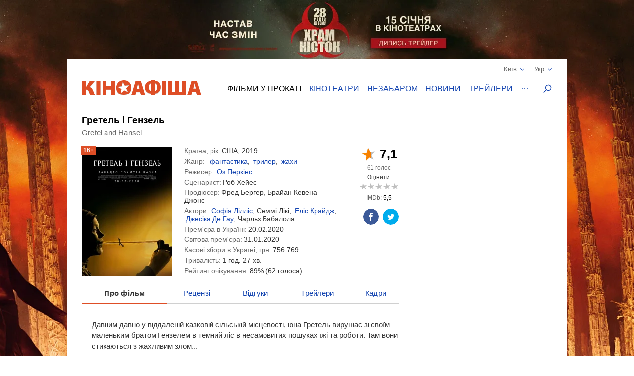

--- FILE ---
content_type: text/html; charset=UTF-8
request_url: https://kinoafisha.ua/ua/films/gretel-i-genzel
body_size: 24312
content:
<!DOCTYPE html>
<html lang="en">
<head>
    <meta charset="utf-8">
    <meta http-equiv="X-UA-Compatible" content="IE=edge">
    <meta name="viewport" content="width=device-width, initial-scale=1, minimum-scale=1.0, maximum-scale=1.0, user-scalable=no">
    <link href="/favicon.ico" rel="shortcut icon" type="image/x-icon">
    <link href="/apple-touch-icon-precomposed.png" rel="apple-touch-icon-precomposed">
    <link href="/apple-touch-icon-72x72-precomposed.png" rel="apple-touch-icon-precomposed" sizes="72x72">
    <link href="/apple-touch-icon-114x114-precomposed.png" rel="apple-touch-icon-precomposed" sizes="114x114">
    <link href="/apple-touch-icon-144x144-precomposed.png" rel="apple-touch-icon-precomposed" sizes="144x144">
    <title>Гретель і Гензель - уся інформація про фільм на KINOafisha.ua!</title>

    <meta name="generator" content="AltConstructor" />
<meta name="description" content="Гретель і Гензель" />
<meta name="keywords" content="Гретель и Гензель , Гретель і Гензель, фильм Гретель и Гензель ,  кадри Гретель и Гензель, трейлер Гретель и Гензель, отзиви Гретель и Гензель, відгуки Гретель і Гензель, Gretel and Hansel " />
    <meta property="og:title" content="Гретель і Гензель" />
<meta property="og:description" content="Давним давно у віддаленій казковій сільській місцевості, юна Гретель вирушає зі своїм маленьким братом Гензелем в темний ліс в несамовитих пошуках їжі та роботи.&amp;nbsp;Там вони стикаються з жахливим злом..." />
<meta property="og:site_name" content="Кіноафіша" />
<meta property="og:url" content="https://kinoafisha.ua/ua/films/gretel-i-genzel" />
<meta property="fb:admins" content="100001215113464" />
<meta property="og:type" content="website" />
<meta property="og:locale" content="uk_UA" />
<meta property="og:image" content="https://kinoafisha.ua/upload/2019/07/films/8926/20m8lcbjgretel-i-genzel.jpg" />
    <link rel="image_src" href="https://kinoafisha.ua/upload/2019/07/films/8926/20m8lcbjgretel-i-genzel.jpg" />

<link rel="alternate" href="https://kinoafisha.ua/films/gretel-i-genzel" hreflang="ru" />

<link rel="alternate" href="https://kinoafisha.ua/ua/films/gretel-i-genzel" hreflang="uk" />

<link rel="canonical" href="https://kinoafisha.ua/ua/films/gretel-i-genzel" />


    <script>
        var KinoPush = {
            swUrl: '/push-sw.js'
        };
    </script>
    <script src="/push/push-client.js?v0.1.1" async></script>

    <!-- Style -->
    <link rel="stylesheet" type="text/css" href="/upload/temp/kino-styles.css?t=1767381021"  preload />
    
            <meta name="referrer" content="origin">
    
    <!--[if lt IE 9]>
    <script src="https://oss.maxcdn.com/libs/html5shiv/3.7.0/html5shiv.js"></script>
    <script src="https://oss.maxcdn.com/libs/respond.js/1.4.2/respond.min.js"></script>
    <![endif]-->

            <script src="https://www.google.com/recaptcha/api.js?render=6Ldx9Z4UAAAAABKOl6PxBUMafkS-ZmlrR3cSwHDn"></script>
        <meta name="app:recaptcha" content="6Ldx9Z4UAAAAABKOl6PxBUMafkS-ZmlrR3cSwHDn">
    
    <meta name="csrf-token" content="hMqTEbNSVfwXEd0w1RZWhxJ1cU024mRLLF8HvdtmAgc=">
    <meta name="app:base" content="/">
    <meta name="app:lang" content="ua">

    
<!-- Google Analytics, 11_03 -->
<script>
    (function(i,s,o,g,r,a,m){i['GoogleAnalyticsObject']=r;i[r]=i[r]||function(){
        (i[r].q=i[r].q||[]).push(arguments)},i[r].l=1*new Date();a=s.createElement(o),
        m=s.getElementsByTagName(o)[0];a.async=1;a.src=g;m.parentNode.insertBefore(a,m)
    })(window,document,'script','//www.google-analytics.com/analytics.js','ga');

    ga('create', 'UA-1593277-2', {
        'cookieFlags': 'secure;samesite=none'
    }, {
        'allowLinker': true
    });
    ga('require', 'linker');
    ga('linker:autoLink', ['m.kinoafisha.ua']);
    ga('send', 'pageview');
</script>
    
<!-- <script async="async" src="https://www.googletagservices.com/tag/js/gpt.js"></script> -->
<script> var dayMs = 864e5, cb = parseInt(Date.now() / dayMs), vpbSrc = '//player.adtelligent.com/prebid/wrapper_hb_299755_4461.js?cb=' + cb, gptSrc = '//www.googletagservices.com/tag/js/gpt.js', c = document.head || document.body || document.documentElement; function loadScript(src, cb) { var s = document.createElement('script'); s.src = src; c.appendChild(s); s.onload = cb; s.onerror = cb; return s; } loadScript(vpbSrc, function() { loadScript(gptSrc); })
</script>
<script>
  var googletag = googletag || {};
  googletag.cmd = googletag.cmd || [];
</script>

<script>
  googletag.cmd.push(function() {
    googletag.defineSlot('/22959804296/kinoafisha.ua_300x250_desktop', [300, 250], 'div-gpt-ad-1523874229928-0').addService(googletag.pubads());
        googletag.pubads().enableSingleRequest();
    googletag.pubads().collapseEmptyDivs();
    googletag.enableServices();
  });
</script>
</head>
<body class="with-image">
    
<!-- Google Tag Manager -->
<noscript><iframe src="//www.googletagmanager.com/ns.html?id=GTM-FS7QRQ"
height="0" width="0" style="display:none;visibility:hidden"></iframe></noscript>
<script>(function(w,d,s,l,i){w[l]=w[l]||[];w[l].push({'gtm.start':
new Date().getTime(),event:'gtm.js'});var f=d.getElementsByTagName(s)[0],
j=d.createElement(s),dl=l!='dataLayer'?'&l='+l:'';j.async=true;j.src=
'//www.googletagmanager.com/gtm.js?id='+i+dl;f.parentNode.insertBefore(j,f);
})(window,document,'script','dataLayer','GTM-FS7QRQ');</script>
<!-- End Google Tag Manager -->


    
    <style>
        .bg-1768219370 {
            background-image: url('/upload/2026/01/bgadvs/503/298b7hde28r-kinoafisha.webp?time=1768219370');
            background-color: #000;
        }
    </style>
    <a href="https://kinoafisha.ua/ua/films/28-rok-v-po-tomu-hram-k-stok" data-id="503" class="link-main-image-wrap bg-1768219370 fixed"  ></a>



    <div class="container">
        
<div class="promobar hide">
    </div>
<div class="promobrand">
    </div>



        
<header class="header_main">
    <div class="header--top">
        <div class="header__cities">

            <span class="current__city">Київ<svg xmlns="http://www.w3.org/2000/svg" width="16" height="16" viewBox="0 0 16 16">
                <path fill="#1344B0" fill-rule="evenodd" d="M8.04 10.428l5.063-5.062a.8.8 0 1 1 1.13 1.131l-5.45 5.45a.8.8 0 0 1-.743.44.798.798 0 0 1-.743-.44l-5.451-5.45a.8.8 0 0 1 1.131-1.131l5.063 5.062z"/>
            </svg></span>
            <ul class="cities__list">
                                    <li><a href="#" title="" class="active" data-v="1">Київ</a></li>
                                    <li><a href="#" title=""  data-v="45">Біла Церква</a></li>
                                    <li><a href="#" title=""  data-v="64">Бердичів</a></li>
                                    <li><a href="#" title=""  data-v="78">Бердянськ</a></li>
                                    <li><a href="#" title=""  data-v="47">Бориспіль</a></li>
                                    <li><a href="#" title=""  data-v="35">Бровари</a></li>
                                    <li><a href="#" title=""  data-v="43">Буча</a></li>
                                    <li><a href="#" title=""  data-v="74">Вараш</a></li>
                                    <li><a href="#" title=""  data-v="72">Васильків</a></li>
                                    <li><a href="#" title=""  data-v="7">Вінниця</a></li>
                                    <li><a href="#" title=""  data-v="75">Вишневе</a></li>
                                    <li><a href="#" title=""  data-v="6">Дніпро</a></li>
                                    <li><a href="#" title=""  data-v="69">Дрогобич</a></li>
                                    <li><a href="#" title=""  data-v="27">Євпаторія</a></li>
                                    <li><a href="#" title=""  data-v="17">Житомир</a></li>
                                    <li><a href="#" title=""  data-v="9">Запоріжжя</a></li>
                                    <li><a href="#" title=""  data-v="22">Івано-Франківськ</a></li>
                                    <li><a href="#" title=""  data-v="68">Ізмаїл</a></li>
                                    <li><a href="#" title=""  data-v="41">Ірпінь</a></li>
                                    <li><a href="#" title=""  data-v="80">Калинівка</a></li>
                                    <li><a href="#" title=""  data-v="66">Калуш</a></li>
                                    <li><a href="#" title=""  data-v="55">Кам'янець-Подільський</a></li>
                                    <li><a href="#" title=""  data-v="23">Кропивницький</a></li>
                                    <li><a href="#" title=""  data-v="62">Ковель</a></li>
                                    <li><a href="#" title=""  data-v="34">Коломия</a></li>
                                    <li><a href="#" title=""  data-v="82">Костопіль</a></li>
                                    <li><a href="#" title=""  data-v="48">Краматорськ</a></li>
                                    <li><a href="#" title=""  data-v="46">Кременчук</a></li>
                                    <li><a href="#" title=""  data-v="30">Кривий Ріг</a></li>
                                    <li><a href="#" title=""  data-v="60">Лубни</a></li>
                                    <li><a href="#" title=""  data-v="21">Луцьк</a></li>
                                    <li><a href="#" title=""  data-v="8">Львів</a></li>
                                    <li><a href="#" title=""  data-v="32">Маріуполь</a></li>
                                    <li><a href="#" title=""  data-v="67">Мелітополь</a></li>
                                    <li><a href="#" title=""  data-v="71">Миргород</a></li>
                                    <li><a href="#" title=""  data-v="33">Мукачево</a></li>
                                    <li><a href="#" title=""  data-v="19">Миколаїв</a></li>
                                    <li><a href="#" title=""  data-v="61">Нікополь</a></li>
                                    <li><a href="#" title=""  data-v="38">Нова Каховка</a></li>
                                    <li><a href="#" title=""  data-v="3">Одеса</a></li>
                                    <li><a href="#" title=""  data-v="31">Павлоград</a></li>
                                    <li><a href="#" title=""  data-v="76">Покров</a></li>
                                    <li><a href="#" title=""  data-v="13">Полтава</a></li>
                                    <li><a href="#" title=""  data-v="24">Рівне</a></li>
                                    <li><a href="#" title=""  data-v="81">Сарни</a></li>
                                    <li><a href="#" title=""  data-v="40">Севастополь</a></li>
                                    <li><a href="#" title=""  data-v="36">Сєвєродонецьк</a></li>
                                    <li><a href="#" title=""  data-v="5">Сімферополь</a></li>
                                    <li><a href="#" title=""  data-v="70">Стрий</a></li>
                                    <li><a href="#" title=""  data-v="14">Суми</a></li>
                                    <li><a href="#" title=""  data-v="25">Тернопіль</a></li>
                                    <li><a href="#" title=""  data-v="18">Ужгород</a></li>
                                    <li><a href="#" title=""  data-v="39">Умань</a></li>
                                    <li><a href="#" title=""  data-v="51">Фастів</a></li>
                                    <li><a href="#" title=""  data-v="2">Харків</a></li>
                                    <li><a href="#" title=""  data-v="15">Херсон</a></li>
                                    <li><a href="#" title=""  data-v="16">Хмельницький</a></li>
                                    <li><a href="#" title=""  data-v="77">Хуст</a></li>
                                    <li><a href="#" title=""  data-v="10">Черкаси</a></li>
                                    <li><a href="#" title=""  data-v="20">Чернігів</a></li>
                                    <li><a href="#" title=""  data-v="11">Чернівці</a></li>
                            </ul>
        </div>
        <div class="header__lang">
            <span class="current__lang">Укр<svg xmlns="http://www.w3.org/2000/svg" width="16" height="16" viewBox="0 0 16 16">
                <path fill="#1344B0" fill-rule="evenodd" d="M8.04 10.428l5.063-5.062a.8.8 0 1 1 1.13 1.131l-5.45 5.45a.8.8 0 0 1-.743.44.798.798 0 0 1-.743-.44l-5.451-5.45a.8.8 0 0 1 1.131-1.131l5.063 5.062z"/>
            </svg></span>
            <ul class="lang__list">
                <li><a href="/films/gretel-i-genzel" title="" >Русский</a></li>
                <li><a href="/ua/films/gretel-i-genzel" title="" class="active">Українська</a></li>
            </ul>
        </div>
    </div>
    <div class="header--bottom">
        <div itemscope itemtype="http://schema.org/Organization" class="logo__block">
                                        <a itemprop="url" href="/" class="logo-ua" title="">
                    <img itemprop="logo" src="/themes/kino/images/svg/logo-ua.svg" alt="logo">
                </a>
                    </div>

        <ul class="header__menu">
                            <li class="has-overlay">
                                        <a href="/ua/kinoafisha/" class="active" title="сеанси фільмів на тиждень" onclick="ga('send','event','Меню сайта','Основное меню','Фільми у прокаті (О)');">Фільми у прокаті</a>
                                        
<div class="header__menu__block movies_now">
    <ul>
                    <li class="movie__block">
                <a class="movie__photo" href="/ua/films/28-rok-v-po-tomu-hram-k-stok" title="">
                    <div class="photo__block">
                        <picture>
    
                    <source data-srcset="/upload/2025/10/films/10831/m_28trvo0128-rok-v-po-tomu-hram-k-stok.webp 1x, /upload/2025/10/films/10831/mx2_28trvo0128-rok-v-po-tomu-hram-k-stok.webp 2x" type="image/webp">
                <img   data-src="/upload/2025/10/films/10831/m_28trvo0128-rok-v-po-tomu-hram-k-stok.jpg" data-srcset="/upload/2025/10/films/10831/mx2_28trvo0128-rok-v-po-tomu-hram-k-stok.jpg 2x" src="[data-uri]" class="lazyload photo" alt="" title="28 років по тому: Храм кісток"  />

    </picture>
                    </div>
                                    </a>
                <a href="/ua/films/28-rok-v-po-tomu-hram-k-stok" class="movie__title" title="movie">28 років по тому: Храм кісток</a>
                <div class="movie__details">
                    <span>Жахи</span>
                    <div class="rating">
                        <span class="star"><span style="width:40%;"></span></span>
                        <span class="value-votes average">4,0</span>&nbsp;
                    </div>
                </div>
            </li>
                    <li class="movie__block">
                <a class="movie__photo" href="/ua/films/carli-superpes" title="">
                    <div class="photo__block">
                        <picture>
    
                    <source data-srcset="/upload/2025/02/films/10623/m_296rrqsecarli-superpes.webp 1x, /upload/2025/02/films/10623/mx2_296rrqsecarli-superpes.webp 2x" type="image/webp">
                <img   data-src="/upload/2025/02/films/10623/m_296rrqsecarli-superpes.jpg" data-srcset="/upload/2025/02/films/10623/mx2_296rrqsecarli-superpes.jpg 2x" src="[data-uri]" class="lazyload photo" alt="" title="Чарлі суперпес"  />

    </picture>
                    </div>
                                    </a>
                <a href="/ua/films/carli-superpes" class="movie__title" title="movie">Чарлі суперпес</a>
                <div class="movie__details">
                    <span>Комедія, пригоди, анімація</span>
                    <div class="rating">
                        <span class="star"><span style="width:100%;"></span></span>
                        <span class="value-votes average">10</span>&nbsp;
                    </div>
                </div>
            </li>
                    <li class="movie__block">
                <a class="movie__photo" href="/ua/films/mart-supr-m-gen-i-komb-nac-i" title="">
                    <div class="photo__block">
                        <picture>
    
                    <source data-srcset="/upload/2025/12/films/10882/m_295d6702mart-supr-m-gen-i-komb-nac-i.webp 1x, /upload/2025/12/films/10882/mx2_295d6702mart-supr-m-gen-i-komb-nac-i.webp 2x" type="image/webp">
                <img   data-src="/upload/2025/12/films/10882/m_295d6702mart-supr-m-gen-i-komb-nac-i.jpg" data-srcset="/upload/2025/12/films/10882/mx2_295d6702mart-supr-m-gen-i-komb-nac-i.jpg 2x" src="[data-uri]" class="lazyload photo" alt="" title="Марті Супрім. Геній комбінацій"  />

    </picture>
                    </div>
                                            <span class="agerate" title="Рекомендовано до перегляду глядачам старше 14 років">14+</span>
                                    </a>
                <a href="/ua/films/mart-supr-m-gen-i-komb-nac-i" class="movie__title" title="movie">Марті Супрім. Геній комбінацій</a>
                <div class="movie__details">
                    <span>Комедія, пригоди, біографія</span>
                    <div class="rating">
                        <span class="star"><span style="width:71%;"></span></span>
                        <span class="value-votes average">7,2</span>&nbsp;
                    </div>
                </div>
            </li>
                    <li class="movie__block">
                <a class="movie__photo" href="/ua/films/zvuk-pad-nnya" title="">
                    <div class="photo__block">
                        <picture>
    
                    <source data-srcset="/upload/2025/12/films/10891/m_298hpp8czvuk-pad-nnya.webp 1x, /upload/2025/12/films/10891/mx2_298hpp8czvuk-pad-nnya.webp 2x" type="image/webp">
                <img   data-src="/upload/2025/12/films/10891/m_298hpp8czvuk-pad-nnya.jpg" data-srcset="/upload/2025/12/films/10891/mx2_298hpp8czvuk-pad-nnya.jpg 2x" src="[data-uri]" class="lazyload photo" alt="" title="Звук падіння"  />

    </picture>
                    </div>
                                            <span class="agerate" title="Рекомендовано до перегляду глядачам старше 16 років">16+</span>
                                    </a>
                <a href="/ua/films/zvuk-pad-nnya" class="movie__title" title="movie">Звук падіння</a>
                <div class="movie__details">
                    <span>Драма</span>
                    <div class="rating">
                        <span class="star"><span style="width:100%;"></span></span>
                        <span class="value-votes average">10</span>&nbsp;
                    </div>
                </div>
            </li>
                    <li class="movie__block">
                <a class="movie__photo" href="/ua/films/dehto-luabit-lisih" title="">
                    <div class="photo__block">
                        <picture>
    
                    <source data-srcset="/upload/2025/07/films/10744/m_28xi5raidehto-luabit-lisih.webp 1x, /upload/2025/07/films/10744/mx2_28xi5raidehto-luabit-lisih.webp 2x" type="image/webp">
                <img   data-src="/upload/2025/07/films/10744/m_28xi5raidehto-luabit-lisih.jpg" data-srcset="/upload/2025/07/films/10744/mx2_28xi5raidehto-luabit-lisih.jpg 2x" src="[data-uri]" class="lazyload photo" alt="" title="Лисий - хіт сезону"  />

    </picture>
                    </div>
                                    </a>
                <a href="/ua/films/dehto-luabit-lisih" class="movie__title" title="movie">Лисий - хіт сезону</a>
                <div class="movie__details">
                    <span>Комедія</span>
                    <div class="rating">
                        <span class="star"><span style="width:95%;"></span></span>
                        <span class="value-votes average">9,5</span>&nbsp;
                    </div>
                </div>
            </li>
            </ul>
</div>
                </li>
                            <li class="has-overlay">
                                        <a href="/ua/cinema/"  title="кінотеатри всіх міст" onclick="ga('send','event','Меню сайта','Основное меню','Кінотеатри (О)');">Кінотеатри</a>
                                        
<div class="header__menu__block cinema_list">
    <ul>
                    <li>
                <span>A</span>
                <ul>
                                            <li>
                            <a href="/ua/cinema/kiev/ATMASFERA-360">ATMASFERA 360</a>
                        </li>
                                    </ul>
            </li>
                    <li>
                <span>B</span>
                <ul>
                                            <li>
                            <a href="/ua/cinema/kiev/Boomer">Boomer</a>
                        </li>
                                    </ul>
            </li>
                    <li>
                <span>C</span>
                <ul>
                                            <li>
                            <a href="/ua/cinema/kiev/Cinema-Citi">Cінема Сіті ТРЦ Ocean Plaza</a>
                        </li>
                                    </ul>
            </li>
                    <li>
                <span>F</span>
                <ul>
                                            <li>
                            <a href="/ua/cinema/kiev/filmax-v-trc-evropark">Filmax в ТРЦ Європарк</a>
                        </li>
                                    </ul>
            </li>
                    <li>
                <span>K</span>
                <ul>
                                            <li>
                            <a href="/ua/cinema/kiev/bolshevik">KINOMAN</a>
                        </li>
                                            <li>
                            <a href="/ua/cinema/kiev/kinopark-11-sky-mall">Kinopark 11 Sky Mall</a>
                        </li>
                                    </ul>
            </li>
                    <li>
                <span>M</span>
                <ul>
                                            <li>
                            <a href="/ua/cinema/kiev/miromax">Miromax</a>
                        </li>
                                    </ul>
            </li>
                    <li>
                <span>N</span>
                <ul>
                                            <li>
                            <a href="/ua/cinema/kiev/kiev">Neostar у ТРЦ Квадрат</a>
                        </li>
                                    </ul>
            </li>
                    <li>
                <span>W</span>
                <ul>
                                            <li>
                            <a href="/ua/cinema/kiev/Wizoria">Wizoria</a>
                        </li>
                                    </ul>
            </li>
                    <li>
                <span>Б</span>
                <ul>
                                            <li>
                            <a href="/ua/cinema/kiev/batterflyai-gatne">Батерфляй Гатне</a>
                        </li>
                                            <li>
                            <a href="/ua/cinema/kiev/batterflyai-nivki">Батерфляй Нивки</a>
                        </li>
                                            <li>
                            <a href="/ua/cinema/kiev/batterfljaj-de-luxe">Баттерфляй De Luxe</a>
                        </li>
                                            <li>
                            <a href="/ua/cinema/kiev/bratislava">Братислава</a>
                        </li>
                                    </ul>
            </li>
                    <li>
                <span>Д</span>
                <ul>
                                            <li>
                            <a href="/ua/cinema/kiev/leningrad">Дніпро (Ленінград)</a>
                        </li>
                                    </ul>
            </li>
                    <li>
                <span>Ж</span>
                <ul>
                                            <li>
                            <a href="/ua/cinema/kiev/zhovten">Жовтень</a>
                        </li>
                                    </ul>
            </li>
                    <li>
                <span>К</span>
                <ul>
                                            <li>
                            <a href="/ua/cinema/kiev/kadr">Кадр</a>
                        </li>
                                            <li>
                            <a href="/ua/cinema/kiev/kievskaja-rus">Київська Русь</a>
                        </li>
                                            <li>
                            <a href="/ua/cinema/kiev/kino42">Кіно42</a>
                        </li>
                                            <li>
                            <a href="/ua/cinema/kiev/kinodrom">Кінодром (кіностудія ім. Довженка)</a>
                        </li>
                                            <li>
                            <a href="/ua/cinema/kiev/kinoteatr-kiev">Кінотеатр Київ</a>
                        </li>
                                            <li>
                            <a href="/ua/cinema/kiev/rossija">Кіото</a>
                        </li>
                                            <li>
                            <a href="/ua/cinema/kiev/krak-v">Краків</a>
                        </li>
                                    </ul>
            </li>
                    <li>
                <span>Л</span>
                <ul>
                                            <li>
                            <a href="/ua/cinema/kiev/lejpcig">Лейпциг</a>
                        </li>
                                            <li>
                            <a href="/ua/cinema/kiev/liniya-kino-na-olimpiiskom">Лінія кіно на Олімпійському</a>
                        </li>
                                            <li>
                            <a href="/ua/cinema/kiev/linija-kino-v-tc-magellan">Лінія кіно ТЦ Магеллан</a>
                        </li>
                                            <li>
                            <a href="/ua/cinema/kiev/im-chapaeva">Ліра</a>
                        </li>
                                    </ul>
            </li>
                    <li>
                <span>М</span>
                <ul>
                                            <li>
                            <a href="/ua/cinema/kiev/magnat">Магнат</a>
                        </li>
                                            <li>
                            <a href="/ua/cinema/kiev/multiplex-lavina-mall">Мультиплекс Lavina Mall</a>
                        </li>
                                            <li>
                            <a href="/ua/cinema/kiev/multipleks-respublika-park">Мультиплекс Respublika Park</a>
                        </li>
                                            <li>
                            <a href="/ua/cinema/kiev/multipleks-retroville">Мультиплекс Retroville</a>
                        </li>
                                            <li>
                            <a href="/ua/cinema/kiev/multipleks-v-trc-atmosfera">Мультиплекс Атмосфера</a>
                        </li>
                                            <li>
                            <a href="/ua/cinema/kiev/multipleks-v-karavane">Мультиплекс Караван</a>
                        </li>
                                            <li>
                            <a href="/ua/cinema/kiev/multipleks-v-komode">Мультиплекс Комод</a>
                        </li>
                                            <li>
                            <a href="/ua/cinema/kiev/multipleks-tc-prospekt">Мультиплекс Проспект</a>
                        </li>
                                            <li>
                            <a href="/ua/cinema/kiev/multiplex-cum">Мультиплекс ЦУМ</a>
                        </li>
                                    </ul>
            </li>
                    <li>
                <span>О</span>
                <ul>
                                            <li>
                            <a href="/ua/cinema/kiev/oskar-v-trc-Gulliver">Оскар в ТРЦ &quot;Gulliver&quot;</a>
                        </li>
                                            <li>
                            <a href="/ua/cinema/kiev/oskar-v-trc-smart-plaza">Оскар в ТРЦ Smart Plaza</a>
                        </li>
                                    </ul>
            </li>
                    <li>
                <span>П</span>
                <ul>
                                            <li>
                            <a href="/ua/cinema/kiev/planeta-kino-dream-yellow">Планета кіно (DREAM yellow)</a>
                        </li>
                                            <li>
                            <a href="/ua/cinema/kiev/planeta-kino-river-mall">Планета Кіно (River Mall)</a>
                        </li>
                                            <li>
                            <a href="/ua/cinema/kiev/imax-utel">Планета Кіно (Блокбастер)</a>
                        </li>
                                            <li>
                            <a href="/ua/cinema/kiev/promin">Промінь</a>
                        </li>
                                    </ul>
            </li>
                    <li>
                <span>С</span>
                <ul>
                                            <li>
                            <a href="/ua/cinema/kiev/start">Старт</a>
                        </li>
                                            <li>
                            <a href="/ua/cinema/kiev/sputnik-">Супутник</a>
                        </li>
                                    </ul>
            </li>
                    <li>
                <span>Ф</span>
                <ul>
                                            <li>
                            <a href="/ua/cinema/kiev/fakel">Факел</a>
                        </li>
                                            <li>
                            <a href="/ua/cinema/kiev/florencija">Флоренція</a>
                        </li>
                                    </ul>
            </li>
                    <li>
                <span>Ш</span>
                <ul>
                                            <li>
                            <a href="/ua/cinema/kiev/im-shevchenko-1">ім. Шевченка</a>
                        </li>
                                    </ul>
            </li>
            </ul>
</div>
                </li>
                            <li class="has-overlay">
                                        <a href="/ua/skoro/"  title="очікувані прем&#039;єри" onclick="ga('send','event','Меню сайта','Основное меню','Незабаром (О)');">Незабаром</a>
                                        
<div class="header__menu__block movies_soon">
    <ul>
                    <li class="movie__block">
                <p class="movie__date">з 22 січня</p>
                <a class="movie__photo" href="/ua/films/v-csnik" title="">
                    <div class="photo__block">
                        <picture>
    
                    <source data-srcset="/upload/2025/10/films/10834/m_29475bixv-csnik.webp 1x, /upload/2025/10/films/10834/mx2_29475bixv-csnik.webp 2x" type="image/webp">
                <img   data-src="/upload/2025/10/films/10834/m_29475bixv-csnik.jpg" data-srcset="/upload/2025/10/films/10834/mx2_29475bixv-csnik.jpg 2x" src="[data-uri]" class="lazyload photo" alt="" title="Вічник"  />

    </picture>
                    </div>
                                    </a>
                <a href="/ua/films/v-csnik" class="movie__title" title="">Вічник</a>
                <div class="movie__details">
                    <div>
                        <p>Драма, історичний</p>
                        <span>Україна, Канада, Фінляндія, 2026</span>
                    </div>
                    <div class="waiting">
                        <p>чекають <span>86%</span></p>
                        <span class="scale "><span style="height: 86%;"></span></span>
                    </div>
                </div>
            </li>
                    <li class="movie__block">
                <p class="movie__date">з 22 січня</p>
                <a class="movie__photo" href="/ua/films/spalah" title="">
                    <div class="photo__block">
                        <picture>
    
                    <source data-srcset="/upload/2026/01/films/10938/m_2992ejdaspalah.webp 1x, /upload/2026/01/films/10938/mx2_2992ejdaspalah.webp 2x" type="image/webp">
                <img   data-src="/upload/2026/01/films/10938/m_2992ejdaspalah.jpg" data-srcset="/upload/2026/01/films/10938/mx2_2992ejdaspalah.jpg 2x" src="[data-uri]" class="lazyload photo" alt="" title="Спалах"  />

    </picture>
                    </div>
                                            <span class="agerate" title="Рекомендовано до перегляду глядачам старше 18 років">18+</span>
                                    </a>
                <a href="/ua/films/spalah" class="movie__title" title="">Спалах</a>
                <div class="movie__details">
                    <div>
                        <p>Трилер, жахи, детектив</p>
                        <span>США, 2024</span>
                    </div>
                    <div class="waiting">
                        <p>чекають <span>0%</span></p>
                        <span class="scale "><span style="height: 0%;"></span></span>
                    </div>
                </div>
            </li>
                    <li class="movie__block">
                <p class="movie__date">з 22 січня</p>
                <a class="movie__photo" href="/ua/films/knijkov-prigodi" title="">
                    <div class="photo__block">
                        <picture>
    
                    <source data-srcset="/upload/2026/01/films/10921/m_296rtlo4knijkov-prigodi.webp 1x, /upload/2026/01/films/10921/mx2_296rtlo4knijkov-prigodi.webp 2x" type="image/webp">
                <img   data-src="/upload/2026/01/films/10921/m_296rtlo4knijkov-prigodi.jpg" data-srcset="/upload/2026/01/films/10921/mx2_296rtlo4knijkov-prigodi.jpg 2x" src="[data-uri]" class="lazyload photo" alt="" title="Книжкові пригоди"  />

    </picture>
                    </div>
                                    </a>
                <a href="/ua/films/knijkov-prigodi" class="movie__title" title="">Книжкові пригоди</a>
                <div class="movie__details">
                    <div>
                        <p>Комедія, пригоди, сімейний</p>
                        <span>Німеччина, 2024</span>
                    </div>
                    <div class="waiting">
                        <p>чекають <span>100%</span></p>
                        <span class="scale "><span style="height: 100%;"></span></span>
                    </div>
                </div>
            </li>
                    <li class="movie__block">
                <p class="movie__date">з 22 січня</p>
                <a class="movie__photo" href="/ua/films/spravjnya-kazka" title="">
                    <div class="photo__block">
                        <picture>
    
                    <source data-srcset="/upload/2026/01/films/10939/m_298l6m40.webp 1x, /upload/2026/01/films/10939/mx2_298l6m40.webp 2x" type="image/webp">
                <img   data-src="/upload/2026/01/films/10939/m_298l6m40.jpg" data-srcset="/upload/2026/01/films/10939/mx2_298l6m40.jpg 2x" src="[data-uri]" class="lazyload photo" alt="" title="Справжня казка"  />

    </picture>
                    </div>
                                            <span class="agerate" title="Рекомендовано до перегляду глядачам старше 0 років">0+</span>
                                    </a>
                <a href="/ua/films/spravjnya-kazka" class="movie__title" title="">Справжня казка</a>
                <div class="movie__details">
                    <div>
                        <p>Пригоди, фентезі, сімейний</p>
                        <span>США, 2022</span>
                    </div>
                    <div class="waiting">
                        <p>чекають <span>0%</span></p>
                        <span class="scale "><span style="height: 0%;"></span></span>
                    </div>
                </div>
            </li>
                    <li class="movie__block">
                <p class="movie__date">з 22 січня</p>
                <a class="movie__photo" href="/ua/films/nu-mam" title="">
                    <div class="photo__block">
                        <picture>
    
                    <source data-srcset="/upload/2025/10/films/10833/m_295d99tinu-mam.webp 1x, /upload/2025/10/films/10833/mx2_295d99tinu-mam.webp 2x" type="image/webp">
                <img   data-src="/upload/2025/10/films/10833/m_295d99tinu-mam.jpg" data-srcset="/upload/2025/10/films/10833/mx2_295d99tinu-mam.jpg 2x" src="[data-uri]" class="lazyload photo" alt="" title="НУ МАМ"  />

    </picture>
                    </div>
                                    </a>
                <a href="/ua/films/nu-mam" class="movie__title" title="">НУ МАМ</a>
                <div class="movie__details">
                    <div>
                        <p>Комедія, сімейний</p>
                        <span>Україна, 2026</span>
                    </div>
                    <div class="waiting">
                        <p>чекають <span>77%</span></p>
                        <span class="scale "><span style="height: 77%;"></span></span>
                    </div>
                </div>
            </li>
            </ul>
</div>
                </li>
                            <li class="has-overlay">
                                        <a href="/ua/news/"  title="новини кіно та шоу бізнесу" onclick="ga('send','event','Меню сайта','Основное меню','Новини (О)');">Новини</a>
                                        
<div class="header__menu__block news_list">
    <ul>
                    <li class="news__block">
                <a class="news__photo" href="/ua/news/film-nu-mam-v-kino-uje-za-scsitanne-dni" title="">
                    <div class="photo__block">
                        <picture>
    
                    <source data-srcset="/upload/2026/01/news/nf8/97/80121/w200_2970c235film-nu-mam-v-kino-uje-za-scsitanne-dni.webp 1x, /upload/2026/01/news/nf8/97/80121/w200x2_2970c235film-nu-mam-v-kino-uje-za-scsitanne-dni.webp 2x" type="image/webp">
                <img   data-src="/upload/2026/01/news/nf8/97/80121/w200_2970c235film-nu-mam-v-kino-uje-za-scsitanne-dni.jpg" data-srcset="/upload/2026/01/news/nf8/97/80121/w200x2_2970c235film-nu-mam-v-kino-uje-za-scsitanne-dni.jpg 2x" src="[data-uri]" class="lazyload " alt="Фільм &quot;Ну мам&quot;: в кіно вже за лічені дні" title="Фільм &quot;Ну мам&quot;: в кіно вже за лічені дні"  />

    </picture>
                    </div>
                </a>
                <a href="/ua/news/film-nu-mam-v-kino-uje-za-scsitanne-dni" class="news__title" title="">Фільм &quot;Ну мам&quot;: в кіно вже за лічені дні</a>
                <p class="news__date">08.01.2026</p>
            </li>
                    <li class="news__block">
                <a class="news__photo" href="/ua/news/multfilm-kotore-vozvrasxauat-v-bezzabotnoe-detstvo" title="">
                    <div class="photo__block">
                        <picture>
    
                    <source data-srcset="/upload/2026/01/news/n5e/38/80123/w200_2970fpx7multfilm-kotore-vozvrasxauat-v-bezzabotnoe-detstvo.webp 1x, /upload/2026/01/news/n5e/38/80123/w200x2_2970fpx7multfilm-kotore-vozvrasxauat-v-bezzabotnoe-detstvo.webp 2x" type="image/webp">
                <img   data-src="/upload/2026/01/news/n5e/38/80123/w200_2970fpx7multfilm-kotore-vozvrasxauat-v-bezzabotnoe-detstvo.jpg" data-srcset="/upload/2026/01/news/n5e/38/80123/w200x2_2970fpx7multfilm-kotore-vozvrasxauat-v-bezzabotnoe-detstvo.jpg 2x" src="[data-uri]" class="lazyload " alt="Мультфильми, які повертають у безтурботне дитинство" title="Мультфильми, які повертають у безтурботне дитинство"  />

    </picture>
                    </div>
                </a>
                <a href="/ua/news/multfilm-kotore-vozvrasxauat-v-bezzabotnoe-detstvo" class="news__title" title="">Мультфильми, які повертають у безтурботне дитинство</a>
                <p class="news__date">07.01.2026</p>
            </li>
                    <li class="news__block">
                <a class="news__photo" href="/ua/news/romanticseskaya-komediya-isptatelni-srok-v-kino-s-8-yanvarya" title="">
                    <div class="photo__block">
                        <picture>
    
                    <source data-srcset="/upload/2026/01/news/n89/4e/80120/w200_296x5xg7romanticseskaya-komediya-isptatelni-srok-v-kino-s-8-yanvarya.webp 1x, /upload/2026/01/news/n89/4e/80120/w200x2_296x5xg7romanticseskaya-komediya-isptatelni-srok-v-kino-s-8-yanvarya.webp 2x" type="image/webp">
                <img   data-src="/upload/2026/01/news/n89/4e/80120/w200_296x5xg7romanticseskaya-komediya-isptatelni-srok-v-kino-s-8-yanvarya.jpg" data-srcset="/upload/2026/01/news/n89/4e/80120/w200x2_296x5xg7romanticseskaya-komediya-isptatelni-srok-v-kino-s-8-yanvarya.jpg 2x" src="[data-uri]" class="lazyload " alt="Романтична комедія &quot;Випробувальний термін&quot; в кіно з 8 січня" title="Романтична комедія &quot;Випробувальний термін&quot; в кіно з 8 січня"  />

    </picture>
                    </div>
                </a>
                <a href="/ua/news/romanticseskaya-komediya-isptatelni-srok-v-kino-s-8-yanvarya" class="news__title" title="">Романтична комедія &quot;Випробувальний термін&quot; в кіно з 8 січня</a>
                <p class="news__date">06.01.2026</p>
            </li>
                    <li class="news__block">
                <a class="news__photo" href="/ua/news/djerard-batler-vozvrasxaetsya-s-novm-apokalipsisom-v-filme-grenlandiya-2-migraciya" title="">
                    <div class="photo__block">
                        <picture>
    
                    <source data-srcset="/upload/2026/01/news/nd8/0e/80119/w200_296x3eh6djerard-batler-vozvrasxaetsya-s-novm-apokalipsisom-v-filme-grenlandiya-2-migraciya.webp 1x, /upload/2026/01/news/nd8/0e/80119/w200x2_296x3eh6djerard-batler-vozvrasxaetsya-s-novm-apokalipsisom-v-filme-grenlandiya-2-migraciya.webp 2x" type="image/webp">
                <img   data-src="/upload/2026/01/news/nd8/0e/80119/w200_296x3eh6djerard-batler-vozvrasxaetsya-s-novm-apokalipsisom-v-filme-grenlandiya-2-migraciya.jpg" data-srcset="/upload/2026/01/news/nd8/0e/80119/w200x2_296x3eh6djerard-batler-vozvrasxaetsya-s-novm-apokalipsisom-v-filme-grenlandiya-2-migraciya.jpg 2x" src="[data-uri]" class="lazyload " alt="Джерард Батлер повертається з новим апокаліпсисом у фільмі &quot;Гренландія 2: Міграція&quot;" title="Джерард Батлер повертається з новим апокаліпсисом у фільмі &quot;Гренландія 2: Міграція&quot;"  />

    </picture>
                    </div>
                </a>
                <a href="/ua/news/djerard-batler-vozvrasxaetsya-s-novm-apokalipsisom-v-filme-grenlandiya-2-migraciya" class="news__title" title="">Джерард Батлер повертається з новим апокаліпсисом у фільмі &quot;Гренландія 2: Міграція&quot;</a>
                <p class="news__date">05.01.2026</p>
            </li>
            </ul>
</div>
                </li>
                            <li class="has-overlay">
                                        <a href="/ua/trailers/"  title="каталог трейлерів" onclick="ga('send','event','Меню сайта','Основное меню','Трейлери (О)');">Трейлери</a>
                                        
<div class="header__menu__block trailers_list">
    <ul>
                    <li class="trailer__block">
                <p class="trailer__date">у кіно з 15 січня</p>
                <a class="trailer__photo" href="/ua/films/zvuk-pad-nnya?vkey=10476#trailers_anchor" title="">
                    <div class="photo__block">
                        <picture>
    
                <img   data-src="//st.kinoafisha.ua/v/40/10/10476/trailer/02.jpg"  src="[data-uri]" class="lazyload photo" alt="Звук падіння (трейлер)" title="Звук падіння (трейлер)"  />

    </picture>
                    </div>
                </a>
                <a href="/ua/films/zvuk-pad-nnya?vkey=10476#trailers_anchor" class="trailer__title" title="">Звук падіння</a>
            </li>
                    <li class="trailer__block">
                <p class="trailer__date">у кіно з 15 січня</p>
                <a class="trailer__photo" href="/ua/films/mart-supr-m-gen-i-komb-nac-i?vkey=10475#trailers_anchor" title="">
                    <div class="photo__block">
                        <picture>
    
                <img   data-src="//st.kinoafisha.ua/v/3z/10/10475/trailer/07.jpg"  src="[data-uri]" class="lazyload photo" alt="Марти Суприм. Геній комбінацій (оф. трейлер)" title="Марти Суприм. Геній комбінацій (оф. трейлер)"  />

    </picture>
                    </div>
                </a>
                <a href="/ua/films/mart-supr-m-gen-i-komb-nac-i?vkey=10475#trailers_anchor" class="trailer__title" title="">Марті Супрім. Геній комбінацій</a>
            </li>
                    <li class="trailer__block">
                <p class="trailer__date">у кіно з 5 лютого</p>
                <a class="trailer__photo" href="/ua/films/strei-k-ds-v-dcsui-dom-neit?vkey=10472#trailers_anchor" title="">
                    <div class="photo__block">
                        <picture>
    
                <img   data-src="//st.kinoafisha.ua/v/3w/10/10472/trailer/01.jpg"  src="[data-uri]" class="lazyload photo" alt="Стрей Кідс (трейлер" title="Стрей Кідс (трейлер"  />

    </picture>
                    </div>
                </a>
                <a href="/ua/films/strei-k-ds-v-dcsui-dom-neit?vkey=10472#trailers_anchor" class="trailer__title" title="">Стрей Кідс: Відчуй Домінейт</a>
            </li>
                    <li class="trailer__block">
                <p class="trailer__date">у кіно з 2 квітня</p>
                <a class="trailer__photo" href="/ua/films/super-mar-o-galakticsne-k-no?vkey=10463#trailers_anchor" title="">
                    <div class="photo__block">
                        <picture>
    
                <img   data-src="//st.kinoafisha.ua/v/3n/10/10463/trailer/09.jpg"  src="[data-uri]" class="lazyload photo" alt="Супер Маріо Галактика в кіно (оф. тизер)" title="Супер Маріо Галактика в кіно (оф. тизер)"  />

    </picture>
                    </div>
                </a>
                <a href="/ua/films/super-mar-o-galakticsne-k-no?vkey=10463#trailers_anchor" class="trailer__title" title="">Супер Маріо: Галактичне кіно</a>
            </li>
            </ul>
</div>
                </li>
                                        <li class="header__menu__submenu">
                    <img src="/themes/kino/images/svg/load-more.svg" alt="submenu">
                    <ul>
                                                <li>
                            <a href="/ua/persons/" title="" onclick="ga('send','event','Меню сайта','Основное меню','Персони (О)');">Персони</a>
                        </li>
                                                <li>
                            <a href="/ua/ratings/" title="" onclick="ga('send','event','Меню сайта','Основное меню','Рейтинги (О)');">Рейтинги</a>
                        </li>
                                                <li>
                            <a href="/ua/collections/" title="" onclick="ga('send','event','Меню сайта','Основное меню','Підбірки (О)');">Підбірки</a>
                        </li>
                                                <li>
                            <a href="/ua/films/" title="" onclick="ga('send','event','Меню сайта','Основное меню','Каталог фільмів (О)');">Каталог фільмів</a>
                        </li>
                                            </ul>
                </li>
                    </ul>

        <div class="header__search">
            <form action="/ua/search" autocomplete="off">
                <input id="search" class="search" name="query" type="text" placeholder="Що Ви шукаєте" autocomplete="off">
                <span class="search-icon"></span>
                <span class="search-close"></span>
            </form>
            <div class="search__result mCustomScrollbar" data-mcs-theme="minimal-dark">
                <!-- DYNAMIC -->
            </div>
        </div>

    </div>
</header>
        
<header class="header_scroll">
    <div class="logo__block">
                    <a href="/" class="logo-ua" title="logo">
                <img src="/themes/kino/images/svg/logo-ua.svg" alt="logo">
            </a>
                <a href="/" class="logo-sm" title="logo">
            <img src="/themes/kino/images/svg/sm-logo.svg" alt="logo">
        </a>
    </div>

    <ul class="header__menu">
                    <li class="has-overlay">
                                <a href="/ua/kinoafisha/" class="active" title="сеанси фільмів на тиждень" onclick="ga('send','event','Меню сайта','Верхнее меню','Фільми у прокаті (В)');">Фільми у прокаті</a>
                                
<div class="header__menu__block movies_now">
    <ul>
                    <li class="movie__block">
                <a class="movie__photo" href="/ua/films/28-rok-v-po-tomu-hram-k-stok" title="">
                    <div class="photo__block">
                        <picture>
    
                    <source data-srcset="/upload/2025/10/films/10831/m_28trvo0128-rok-v-po-tomu-hram-k-stok.webp 1x, /upload/2025/10/films/10831/mx2_28trvo0128-rok-v-po-tomu-hram-k-stok.webp 2x" type="image/webp">
                <img   data-src="/upload/2025/10/films/10831/m_28trvo0128-rok-v-po-tomu-hram-k-stok.jpg" data-srcset="/upload/2025/10/films/10831/mx2_28trvo0128-rok-v-po-tomu-hram-k-stok.jpg 2x" src="[data-uri]" class="lazyload photo" alt="" title="28 років по тому: Храм кісток"  />

    </picture>
                    </div>
                                    </a>
                <a href="/ua/films/28-rok-v-po-tomu-hram-k-stok" class="movie__title" title="movie">28 років по тому: Храм кісток</a>
                <div class="movie__details">
                    <span>Жахи</span>
                    <div class="rating">
                        <span class="star"><span style="width:40%;"></span></span>
                        <span class="value-votes average">4,0</span>&nbsp;
                    </div>
                </div>
            </li>
                    <li class="movie__block">
                <a class="movie__photo" href="/ua/films/carli-superpes" title="">
                    <div class="photo__block">
                        <picture>
    
                    <source data-srcset="/upload/2025/02/films/10623/m_296rrqsecarli-superpes.webp 1x, /upload/2025/02/films/10623/mx2_296rrqsecarli-superpes.webp 2x" type="image/webp">
                <img   data-src="/upload/2025/02/films/10623/m_296rrqsecarli-superpes.jpg" data-srcset="/upload/2025/02/films/10623/mx2_296rrqsecarli-superpes.jpg 2x" src="[data-uri]" class="lazyload photo" alt="" title="Чарлі суперпес"  />

    </picture>
                    </div>
                                    </a>
                <a href="/ua/films/carli-superpes" class="movie__title" title="movie">Чарлі суперпес</a>
                <div class="movie__details">
                    <span>Комедія, пригоди, анімація</span>
                    <div class="rating">
                        <span class="star"><span style="width:100%;"></span></span>
                        <span class="value-votes average">10</span>&nbsp;
                    </div>
                </div>
            </li>
                    <li class="movie__block">
                <a class="movie__photo" href="/ua/films/mart-supr-m-gen-i-komb-nac-i" title="">
                    <div class="photo__block">
                        <picture>
    
                    <source data-srcset="/upload/2025/12/films/10882/m_295d6702mart-supr-m-gen-i-komb-nac-i.webp 1x, /upload/2025/12/films/10882/mx2_295d6702mart-supr-m-gen-i-komb-nac-i.webp 2x" type="image/webp">
                <img   data-src="/upload/2025/12/films/10882/m_295d6702mart-supr-m-gen-i-komb-nac-i.jpg" data-srcset="/upload/2025/12/films/10882/mx2_295d6702mart-supr-m-gen-i-komb-nac-i.jpg 2x" src="[data-uri]" class="lazyload photo" alt="" title="Марті Супрім. Геній комбінацій"  />

    </picture>
                    </div>
                                            <span class="agerate" title="Рекомендовано до перегляду глядачам старше 14 років">14+</span>
                                    </a>
                <a href="/ua/films/mart-supr-m-gen-i-komb-nac-i" class="movie__title" title="movie">Марті Супрім. Геній комбінацій</a>
                <div class="movie__details">
                    <span>Комедія, пригоди, біографія</span>
                    <div class="rating">
                        <span class="star"><span style="width:71%;"></span></span>
                        <span class="value-votes average">7,2</span>&nbsp;
                    </div>
                </div>
            </li>
                    <li class="movie__block">
                <a class="movie__photo" href="/ua/films/zvuk-pad-nnya" title="">
                    <div class="photo__block">
                        <picture>
    
                    <source data-srcset="/upload/2025/12/films/10891/m_298hpp8czvuk-pad-nnya.webp 1x, /upload/2025/12/films/10891/mx2_298hpp8czvuk-pad-nnya.webp 2x" type="image/webp">
                <img   data-src="/upload/2025/12/films/10891/m_298hpp8czvuk-pad-nnya.jpg" data-srcset="/upload/2025/12/films/10891/mx2_298hpp8czvuk-pad-nnya.jpg 2x" src="[data-uri]" class="lazyload photo" alt="" title="Звук падіння"  />

    </picture>
                    </div>
                                            <span class="agerate" title="Рекомендовано до перегляду глядачам старше 16 років">16+</span>
                                    </a>
                <a href="/ua/films/zvuk-pad-nnya" class="movie__title" title="movie">Звук падіння</a>
                <div class="movie__details">
                    <span>Драма</span>
                    <div class="rating">
                        <span class="star"><span style="width:100%;"></span></span>
                        <span class="value-votes average">10</span>&nbsp;
                    </div>
                </div>
            </li>
                    <li class="movie__block">
                <a class="movie__photo" href="/ua/films/dehto-luabit-lisih" title="">
                    <div class="photo__block">
                        <picture>
    
                    <source data-srcset="/upload/2025/07/films/10744/m_28xi5raidehto-luabit-lisih.webp 1x, /upload/2025/07/films/10744/mx2_28xi5raidehto-luabit-lisih.webp 2x" type="image/webp">
                <img   data-src="/upload/2025/07/films/10744/m_28xi5raidehto-luabit-lisih.jpg" data-srcset="/upload/2025/07/films/10744/mx2_28xi5raidehto-luabit-lisih.jpg 2x" src="[data-uri]" class="lazyload photo" alt="" title="Лисий - хіт сезону"  />

    </picture>
                    </div>
                                    </a>
                <a href="/ua/films/dehto-luabit-lisih" class="movie__title" title="movie">Лисий - хіт сезону</a>
                <div class="movie__details">
                    <span>Комедія</span>
                    <div class="rating">
                        <span class="star"><span style="width:95%;"></span></span>
                        <span class="value-votes average">9,5</span>&nbsp;
                    </div>
                </div>
            </li>
            </ul>
</div>
            </li>
                    <li class="has-overlay">
                                <a href="/ua/cinema/"  title="кінотеатри всіх міст" onclick="ga('send','event','Меню сайта','Верхнее меню','Кінотеатри (В)');">Кінотеатри</a>
                                
<div class="header__menu__block cinema_list">
    <ul>
                    <li>
                <span>A</span>
                <ul>
                                            <li>
                            <a href="/ua/cinema/kiev/ATMASFERA-360">ATMASFERA 360</a>
                        </li>
                                    </ul>
            </li>
                    <li>
                <span>B</span>
                <ul>
                                            <li>
                            <a href="/ua/cinema/kiev/Boomer">Boomer</a>
                        </li>
                                    </ul>
            </li>
                    <li>
                <span>C</span>
                <ul>
                                            <li>
                            <a href="/ua/cinema/kiev/Cinema-Citi">Cінема Сіті ТРЦ Ocean Plaza</a>
                        </li>
                                    </ul>
            </li>
                    <li>
                <span>F</span>
                <ul>
                                            <li>
                            <a href="/ua/cinema/kiev/filmax-v-trc-evropark">Filmax в ТРЦ Європарк</a>
                        </li>
                                    </ul>
            </li>
                    <li>
                <span>K</span>
                <ul>
                                            <li>
                            <a href="/ua/cinema/kiev/bolshevik">KINOMAN</a>
                        </li>
                                            <li>
                            <a href="/ua/cinema/kiev/kinopark-11-sky-mall">Kinopark 11 Sky Mall</a>
                        </li>
                                    </ul>
            </li>
                    <li>
                <span>M</span>
                <ul>
                                            <li>
                            <a href="/ua/cinema/kiev/miromax">Miromax</a>
                        </li>
                                    </ul>
            </li>
                    <li>
                <span>N</span>
                <ul>
                                            <li>
                            <a href="/ua/cinema/kiev/kiev">Neostar у ТРЦ Квадрат</a>
                        </li>
                                    </ul>
            </li>
                    <li>
                <span>W</span>
                <ul>
                                            <li>
                            <a href="/ua/cinema/kiev/Wizoria">Wizoria</a>
                        </li>
                                    </ul>
            </li>
                    <li>
                <span>Б</span>
                <ul>
                                            <li>
                            <a href="/ua/cinema/kiev/batterflyai-gatne">Батерфляй Гатне</a>
                        </li>
                                            <li>
                            <a href="/ua/cinema/kiev/batterflyai-nivki">Батерфляй Нивки</a>
                        </li>
                                            <li>
                            <a href="/ua/cinema/kiev/batterfljaj-de-luxe">Баттерфляй De Luxe</a>
                        </li>
                                            <li>
                            <a href="/ua/cinema/kiev/bratislava">Братислава</a>
                        </li>
                                    </ul>
            </li>
                    <li>
                <span>Д</span>
                <ul>
                                            <li>
                            <a href="/ua/cinema/kiev/leningrad">Дніпро (Ленінград)</a>
                        </li>
                                    </ul>
            </li>
                    <li>
                <span>Ж</span>
                <ul>
                                            <li>
                            <a href="/ua/cinema/kiev/zhovten">Жовтень</a>
                        </li>
                                    </ul>
            </li>
                    <li>
                <span>К</span>
                <ul>
                                            <li>
                            <a href="/ua/cinema/kiev/kadr">Кадр</a>
                        </li>
                                            <li>
                            <a href="/ua/cinema/kiev/kievskaja-rus">Київська Русь</a>
                        </li>
                                            <li>
                            <a href="/ua/cinema/kiev/kino42">Кіно42</a>
                        </li>
                                            <li>
                            <a href="/ua/cinema/kiev/kinodrom">Кінодром (кіностудія ім. Довженка)</a>
                        </li>
                                            <li>
                            <a href="/ua/cinema/kiev/kinoteatr-kiev">Кінотеатр Київ</a>
                        </li>
                                            <li>
                            <a href="/ua/cinema/kiev/rossija">Кіото</a>
                        </li>
                                            <li>
                            <a href="/ua/cinema/kiev/krak-v">Краків</a>
                        </li>
                                    </ul>
            </li>
                    <li>
                <span>Л</span>
                <ul>
                                            <li>
                            <a href="/ua/cinema/kiev/lejpcig">Лейпциг</a>
                        </li>
                                            <li>
                            <a href="/ua/cinema/kiev/liniya-kino-na-olimpiiskom">Лінія кіно на Олімпійському</a>
                        </li>
                                            <li>
                            <a href="/ua/cinema/kiev/linija-kino-v-tc-magellan">Лінія кіно ТЦ Магеллан</a>
                        </li>
                                            <li>
                            <a href="/ua/cinema/kiev/im-chapaeva">Ліра</a>
                        </li>
                                    </ul>
            </li>
                    <li>
                <span>М</span>
                <ul>
                                            <li>
                            <a href="/ua/cinema/kiev/magnat">Магнат</a>
                        </li>
                                            <li>
                            <a href="/ua/cinema/kiev/multiplex-lavina-mall">Мультиплекс Lavina Mall</a>
                        </li>
                                            <li>
                            <a href="/ua/cinema/kiev/multipleks-respublika-park">Мультиплекс Respublika Park</a>
                        </li>
                                            <li>
                            <a href="/ua/cinema/kiev/multipleks-retroville">Мультиплекс Retroville</a>
                        </li>
                                            <li>
                            <a href="/ua/cinema/kiev/multipleks-v-trc-atmosfera">Мультиплекс Атмосфера</a>
                        </li>
                                            <li>
                            <a href="/ua/cinema/kiev/multipleks-v-karavane">Мультиплекс Караван</a>
                        </li>
                                            <li>
                            <a href="/ua/cinema/kiev/multipleks-v-komode">Мультиплекс Комод</a>
                        </li>
                                            <li>
                            <a href="/ua/cinema/kiev/multipleks-tc-prospekt">Мультиплекс Проспект</a>
                        </li>
                                            <li>
                            <a href="/ua/cinema/kiev/multiplex-cum">Мультиплекс ЦУМ</a>
                        </li>
                                    </ul>
            </li>
                    <li>
                <span>О</span>
                <ul>
                                            <li>
                            <a href="/ua/cinema/kiev/oskar-v-trc-Gulliver">Оскар в ТРЦ &quot;Gulliver&quot;</a>
                        </li>
                                            <li>
                            <a href="/ua/cinema/kiev/oskar-v-trc-smart-plaza">Оскар в ТРЦ Smart Plaza</a>
                        </li>
                                    </ul>
            </li>
                    <li>
                <span>П</span>
                <ul>
                                            <li>
                            <a href="/ua/cinema/kiev/planeta-kino-dream-yellow">Планета кіно (DREAM yellow)</a>
                        </li>
                                            <li>
                            <a href="/ua/cinema/kiev/planeta-kino-river-mall">Планета Кіно (River Mall)</a>
                        </li>
                                            <li>
                            <a href="/ua/cinema/kiev/imax-utel">Планета Кіно (Блокбастер)</a>
                        </li>
                                            <li>
                            <a href="/ua/cinema/kiev/promin">Промінь</a>
                        </li>
                                    </ul>
            </li>
                    <li>
                <span>С</span>
                <ul>
                                            <li>
                            <a href="/ua/cinema/kiev/start">Старт</a>
                        </li>
                                            <li>
                            <a href="/ua/cinema/kiev/sputnik-">Супутник</a>
                        </li>
                                    </ul>
            </li>
                    <li>
                <span>Ф</span>
                <ul>
                                            <li>
                            <a href="/ua/cinema/kiev/fakel">Факел</a>
                        </li>
                                            <li>
                            <a href="/ua/cinema/kiev/florencija">Флоренція</a>
                        </li>
                                    </ul>
            </li>
                    <li>
                <span>Ш</span>
                <ul>
                                            <li>
                            <a href="/ua/cinema/kiev/im-shevchenko-1">ім. Шевченка</a>
                        </li>
                                    </ul>
            </li>
            </ul>
</div>
            </li>
                    <li class="has-overlay">
                                <a href="/ua/skoro/"  title="очікувані прем&#039;єри" onclick="ga('send','event','Меню сайта','Верхнее меню','Незабаром (В)');">Незабаром</a>
                                
<div class="header__menu__block movies_soon">
    <ul>
                    <li class="movie__block">
                <p class="movie__date">з 22 січня</p>
                <a class="movie__photo" href="/ua/films/v-csnik" title="">
                    <div class="photo__block">
                        <picture>
    
                    <source data-srcset="/upload/2025/10/films/10834/m_29475bixv-csnik.webp 1x, /upload/2025/10/films/10834/mx2_29475bixv-csnik.webp 2x" type="image/webp">
                <img   data-src="/upload/2025/10/films/10834/m_29475bixv-csnik.jpg" data-srcset="/upload/2025/10/films/10834/mx2_29475bixv-csnik.jpg 2x" src="[data-uri]" class="lazyload photo" alt="" title="Вічник"  />

    </picture>
                    </div>
                                    </a>
                <a href="/ua/films/v-csnik" class="movie__title" title="">Вічник</a>
                <div class="movie__details">
                    <div>
                        <p>Драма, історичний</p>
                        <span>Україна, Канада, Фінляндія, 2026</span>
                    </div>
                    <div class="waiting">
                        <p>чекають <span>86%</span></p>
                        <span class="scale "><span style="height: 86%;"></span></span>
                    </div>
                </div>
            </li>
                    <li class="movie__block">
                <p class="movie__date">з 22 січня</p>
                <a class="movie__photo" href="/ua/films/spalah" title="">
                    <div class="photo__block">
                        <picture>
    
                    <source data-srcset="/upload/2026/01/films/10938/m_2992ejdaspalah.webp 1x, /upload/2026/01/films/10938/mx2_2992ejdaspalah.webp 2x" type="image/webp">
                <img   data-src="/upload/2026/01/films/10938/m_2992ejdaspalah.jpg" data-srcset="/upload/2026/01/films/10938/mx2_2992ejdaspalah.jpg 2x" src="[data-uri]" class="lazyload photo" alt="" title="Спалах"  />

    </picture>
                    </div>
                                            <span class="agerate" title="Рекомендовано до перегляду глядачам старше 18 років">18+</span>
                                    </a>
                <a href="/ua/films/spalah" class="movie__title" title="">Спалах</a>
                <div class="movie__details">
                    <div>
                        <p>Трилер, жахи, детектив</p>
                        <span>США, 2024</span>
                    </div>
                    <div class="waiting">
                        <p>чекають <span>0%</span></p>
                        <span class="scale "><span style="height: 0%;"></span></span>
                    </div>
                </div>
            </li>
                    <li class="movie__block">
                <p class="movie__date">з 22 січня</p>
                <a class="movie__photo" href="/ua/films/knijkov-prigodi" title="">
                    <div class="photo__block">
                        <picture>
    
                    <source data-srcset="/upload/2026/01/films/10921/m_296rtlo4knijkov-prigodi.webp 1x, /upload/2026/01/films/10921/mx2_296rtlo4knijkov-prigodi.webp 2x" type="image/webp">
                <img   data-src="/upload/2026/01/films/10921/m_296rtlo4knijkov-prigodi.jpg" data-srcset="/upload/2026/01/films/10921/mx2_296rtlo4knijkov-prigodi.jpg 2x" src="[data-uri]" class="lazyload photo" alt="" title="Книжкові пригоди"  />

    </picture>
                    </div>
                                    </a>
                <a href="/ua/films/knijkov-prigodi" class="movie__title" title="">Книжкові пригоди</a>
                <div class="movie__details">
                    <div>
                        <p>Комедія, пригоди, сімейний</p>
                        <span>Німеччина, 2024</span>
                    </div>
                    <div class="waiting">
                        <p>чекають <span>100%</span></p>
                        <span class="scale "><span style="height: 100%;"></span></span>
                    </div>
                </div>
            </li>
                    <li class="movie__block">
                <p class="movie__date">з 22 січня</p>
                <a class="movie__photo" href="/ua/films/spravjnya-kazka" title="">
                    <div class="photo__block">
                        <picture>
    
                    <source data-srcset="/upload/2026/01/films/10939/m_298l6m40.webp 1x, /upload/2026/01/films/10939/mx2_298l6m40.webp 2x" type="image/webp">
                <img   data-src="/upload/2026/01/films/10939/m_298l6m40.jpg" data-srcset="/upload/2026/01/films/10939/mx2_298l6m40.jpg 2x" src="[data-uri]" class="lazyload photo" alt="" title="Справжня казка"  />

    </picture>
                    </div>
                                            <span class="agerate" title="Рекомендовано до перегляду глядачам старше 0 років">0+</span>
                                    </a>
                <a href="/ua/films/spravjnya-kazka" class="movie__title" title="">Справжня казка</a>
                <div class="movie__details">
                    <div>
                        <p>Пригоди, фентезі, сімейний</p>
                        <span>США, 2022</span>
                    </div>
                    <div class="waiting">
                        <p>чекають <span>0%</span></p>
                        <span class="scale "><span style="height: 0%;"></span></span>
                    </div>
                </div>
            </li>
                    <li class="movie__block">
                <p class="movie__date">з 22 січня</p>
                <a class="movie__photo" href="/ua/films/nu-mam" title="">
                    <div class="photo__block">
                        <picture>
    
                    <source data-srcset="/upload/2025/10/films/10833/m_295d99tinu-mam.webp 1x, /upload/2025/10/films/10833/mx2_295d99tinu-mam.webp 2x" type="image/webp">
                <img   data-src="/upload/2025/10/films/10833/m_295d99tinu-mam.jpg" data-srcset="/upload/2025/10/films/10833/mx2_295d99tinu-mam.jpg 2x" src="[data-uri]" class="lazyload photo" alt="" title="НУ МАМ"  />

    </picture>
                    </div>
                                    </a>
                <a href="/ua/films/nu-mam" class="movie__title" title="">НУ МАМ</a>
                <div class="movie__details">
                    <div>
                        <p>Комедія, сімейний</p>
                        <span>Україна, 2026</span>
                    </div>
                    <div class="waiting">
                        <p>чекають <span>77%</span></p>
                        <span class="scale "><span style="height: 77%;"></span></span>
                    </div>
                </div>
            </li>
            </ul>
</div>
            </li>
                    <li class="has-overlay">
                                <a href="/ua/news/"  title="новини кіно та шоу бізнесу" onclick="ga('send','event','Меню сайта','Верхнее меню','Новини (В)');">Новини</a>
                                
<div class="header__menu__block news_list">
    <ul>
                    <li class="news__block">
                <a class="news__photo" href="/ua/news/film-nu-mam-v-kino-uje-za-scsitanne-dni" title="">
                    <div class="photo__block">
                        <picture>
    
                    <source data-srcset="/upload/2026/01/news/nf8/97/80121/w200_2970c235film-nu-mam-v-kino-uje-za-scsitanne-dni.webp 1x, /upload/2026/01/news/nf8/97/80121/w200x2_2970c235film-nu-mam-v-kino-uje-za-scsitanne-dni.webp 2x" type="image/webp">
                <img   data-src="/upload/2026/01/news/nf8/97/80121/w200_2970c235film-nu-mam-v-kino-uje-za-scsitanne-dni.jpg" data-srcset="/upload/2026/01/news/nf8/97/80121/w200x2_2970c235film-nu-mam-v-kino-uje-za-scsitanne-dni.jpg 2x" src="[data-uri]" class="lazyload " alt="Фільм &quot;Ну мам&quot;: в кіно вже за лічені дні" title="Фільм &quot;Ну мам&quot;: в кіно вже за лічені дні"  />

    </picture>
                    </div>
                </a>
                <a href="/ua/news/film-nu-mam-v-kino-uje-za-scsitanne-dni" class="news__title" title="">Фільм &quot;Ну мам&quot;: в кіно вже за лічені дні</a>
                <p class="news__date">08.01.2026</p>
            </li>
                    <li class="news__block">
                <a class="news__photo" href="/ua/news/multfilm-kotore-vozvrasxauat-v-bezzabotnoe-detstvo" title="">
                    <div class="photo__block">
                        <picture>
    
                    <source data-srcset="/upload/2026/01/news/n5e/38/80123/w200_2970fpx7multfilm-kotore-vozvrasxauat-v-bezzabotnoe-detstvo.webp 1x, /upload/2026/01/news/n5e/38/80123/w200x2_2970fpx7multfilm-kotore-vozvrasxauat-v-bezzabotnoe-detstvo.webp 2x" type="image/webp">
                <img   data-src="/upload/2026/01/news/n5e/38/80123/w200_2970fpx7multfilm-kotore-vozvrasxauat-v-bezzabotnoe-detstvo.jpg" data-srcset="/upload/2026/01/news/n5e/38/80123/w200x2_2970fpx7multfilm-kotore-vozvrasxauat-v-bezzabotnoe-detstvo.jpg 2x" src="[data-uri]" class="lazyload " alt="Мультфильми, які повертають у безтурботне дитинство" title="Мультфильми, які повертають у безтурботне дитинство"  />

    </picture>
                    </div>
                </a>
                <a href="/ua/news/multfilm-kotore-vozvrasxauat-v-bezzabotnoe-detstvo" class="news__title" title="">Мультфильми, які повертають у безтурботне дитинство</a>
                <p class="news__date">07.01.2026</p>
            </li>
                    <li class="news__block">
                <a class="news__photo" href="/ua/news/romanticseskaya-komediya-isptatelni-srok-v-kino-s-8-yanvarya" title="">
                    <div class="photo__block">
                        <picture>
    
                    <source data-srcset="/upload/2026/01/news/n89/4e/80120/w200_296x5xg7romanticseskaya-komediya-isptatelni-srok-v-kino-s-8-yanvarya.webp 1x, /upload/2026/01/news/n89/4e/80120/w200x2_296x5xg7romanticseskaya-komediya-isptatelni-srok-v-kino-s-8-yanvarya.webp 2x" type="image/webp">
                <img   data-src="/upload/2026/01/news/n89/4e/80120/w200_296x5xg7romanticseskaya-komediya-isptatelni-srok-v-kino-s-8-yanvarya.jpg" data-srcset="/upload/2026/01/news/n89/4e/80120/w200x2_296x5xg7romanticseskaya-komediya-isptatelni-srok-v-kino-s-8-yanvarya.jpg 2x" src="[data-uri]" class="lazyload " alt="Романтична комедія &quot;Випробувальний термін&quot; в кіно з 8 січня" title="Романтична комедія &quot;Випробувальний термін&quot; в кіно з 8 січня"  />

    </picture>
                    </div>
                </a>
                <a href="/ua/news/romanticseskaya-komediya-isptatelni-srok-v-kino-s-8-yanvarya" class="news__title" title="">Романтична комедія &quot;Випробувальний термін&quot; в кіно з 8 січня</a>
                <p class="news__date">06.01.2026</p>
            </li>
                    <li class="news__block">
                <a class="news__photo" href="/ua/news/djerard-batler-vozvrasxaetsya-s-novm-apokalipsisom-v-filme-grenlandiya-2-migraciya" title="">
                    <div class="photo__block">
                        <picture>
    
                    <source data-srcset="/upload/2026/01/news/nd8/0e/80119/w200_296x3eh6djerard-batler-vozvrasxaetsya-s-novm-apokalipsisom-v-filme-grenlandiya-2-migraciya.webp 1x, /upload/2026/01/news/nd8/0e/80119/w200x2_296x3eh6djerard-batler-vozvrasxaetsya-s-novm-apokalipsisom-v-filme-grenlandiya-2-migraciya.webp 2x" type="image/webp">
                <img   data-src="/upload/2026/01/news/nd8/0e/80119/w200_296x3eh6djerard-batler-vozvrasxaetsya-s-novm-apokalipsisom-v-filme-grenlandiya-2-migraciya.jpg" data-srcset="/upload/2026/01/news/nd8/0e/80119/w200x2_296x3eh6djerard-batler-vozvrasxaetsya-s-novm-apokalipsisom-v-filme-grenlandiya-2-migraciya.jpg 2x" src="[data-uri]" class="lazyload " alt="Джерард Батлер повертається з новим апокаліпсисом у фільмі &quot;Гренландія 2: Міграція&quot;" title="Джерард Батлер повертається з новим апокаліпсисом у фільмі &quot;Гренландія 2: Міграція&quot;"  />

    </picture>
                    </div>
                </a>
                <a href="/ua/news/djerard-batler-vozvrasxaetsya-s-novm-apokalipsisom-v-filme-grenlandiya-2-migraciya" class="news__title" title="">Джерард Батлер повертається з новим апокаліпсисом у фільмі &quot;Гренландія 2: Міграція&quot;</a>
                <p class="news__date">05.01.2026</p>
            </li>
            </ul>
</div>
            </li>
                    <li class="has-overlay">
                                <a href="/ua/trailers/"  title="каталог трейлерів" onclick="ga('send','event','Меню сайта','Верхнее меню','Трейлери (В)');">Трейлери</a>
                                
<div class="header__menu__block trailers_list">
    <ul>
                    <li class="trailer__block">
                <p class="trailer__date">у кіно з 15 січня</p>
                <a class="trailer__photo" href="/ua/films/zvuk-pad-nnya?vkey=10476#trailers_anchor" title="">
                    <div class="photo__block">
                        <picture>
    
                <img   data-src="//st.kinoafisha.ua/v/40/10/10476/trailer/02.jpg"  src="[data-uri]" class="lazyload photo" alt="Звук падіння (трейлер)" title="Звук падіння (трейлер)"  />

    </picture>
                    </div>
                </a>
                <a href="/ua/films/zvuk-pad-nnya?vkey=10476#trailers_anchor" class="trailer__title" title="">Звук падіння</a>
            </li>
                    <li class="trailer__block">
                <p class="trailer__date">у кіно з 15 січня</p>
                <a class="trailer__photo" href="/ua/films/mart-supr-m-gen-i-komb-nac-i?vkey=10475#trailers_anchor" title="">
                    <div class="photo__block">
                        <picture>
    
                <img   data-src="//st.kinoafisha.ua/v/3z/10/10475/trailer/07.jpg"  src="[data-uri]" class="lazyload photo" alt="Марти Суприм. Геній комбінацій (оф. трейлер)" title="Марти Суприм. Геній комбінацій (оф. трейлер)"  />

    </picture>
                    </div>
                </a>
                <a href="/ua/films/mart-supr-m-gen-i-komb-nac-i?vkey=10475#trailers_anchor" class="trailer__title" title="">Марті Супрім. Геній комбінацій</a>
            </li>
                    <li class="trailer__block">
                <p class="trailer__date">у кіно з 5 лютого</p>
                <a class="trailer__photo" href="/ua/films/strei-k-ds-v-dcsui-dom-neit?vkey=10472#trailers_anchor" title="">
                    <div class="photo__block">
                        <picture>
    
                <img   data-src="//st.kinoafisha.ua/v/3w/10/10472/trailer/01.jpg"  src="[data-uri]" class="lazyload photo" alt="Стрей Кідс (трейлер" title="Стрей Кідс (трейлер"  />

    </picture>
                    </div>
                </a>
                <a href="/ua/films/strei-k-ds-v-dcsui-dom-neit?vkey=10472#trailers_anchor" class="trailer__title" title="">Стрей Кідс: Відчуй Домінейт</a>
            </li>
                    <li class="trailer__block">
                <p class="trailer__date">у кіно з 2 квітня</p>
                <a class="trailer__photo" href="/ua/films/super-mar-o-galakticsne-k-no?vkey=10463#trailers_anchor" title="">
                    <div class="photo__block">
                        <picture>
    
                <img   data-src="//st.kinoafisha.ua/v/3n/10/10463/trailer/09.jpg"  src="[data-uri]" class="lazyload photo" alt="Супер Маріо Галактика в кіно (оф. тизер)" title="Супер Маріо Галактика в кіно (оф. тизер)"  />

    </picture>
                    </div>
                </a>
                <a href="/ua/films/super-mar-o-galakticsne-k-no?vkey=10463#trailers_anchor" class="trailer__title" title="">Супер Маріо: Галактичне кіно</a>
            </li>
            </ul>
</div>
            </li>
                                            <li class="item-1">
                    <a href="/ua/persons/" title="">Персони</a>
                </li>
                            <li class="item-2">
                    <a href="/ua/ratings/" title="">Рейтинги</a>
                </li>
                            <li class="item-3">
                    <a href="/ua/collections/" title="">Підбірки</a>
                </li>
                            <li class="item-4">
                    <a href="/ua/films/" title="">Каталог фільмів</a>
                </li>
                        <li class="header__menu__submenu">
                <img src="/themes/kino/images/svg/load-more.svg" alt="submenu">
                <ul>
                                            <li class="submenu-1">
                            <a href="/ua/persons/" title="" onclick="ga('send','event','Меню сайта','Верхнее меню','Персони (В)');">Персони</a>
                        </li>
                                            <li class="submenu-2">
                            <a href="/ua/ratings/" title="" onclick="ga('send','event','Меню сайта','Верхнее меню','Рейтинги (В)');">Рейтинги</a>
                        </li>
                                            <li class="submenu-3">
                            <a href="/ua/collections/" title="" onclick="ga('send','event','Меню сайта','Верхнее меню','Підбірки (В)');">Підбірки</a>
                        </li>
                                            <li class="submenu-4">
                            <a href="/ua/films/" title="" onclick="ga('send','event','Меню сайта','Верхнее меню','Каталог фільмів (В)');">Каталог фільмів</a>
                        </li>
                                    </ul>
            </li>
            </ul>

    <div class="header__search">
        <form action="/ua/search" autocomplete="off">
            <input class="search" id="search" name="query" type="text" placeholder="Що Ви шукаєте" autocomplete="off">
            <span class="search-icon"></span>
            <span class="search-close"></span>
        </form>
        <div class="search__result mCustomScrollbar">
            <!-- DYNAMIC -->
        </div>
    </div>

    <div class="header__cities">
        <span class="current__city">Київ<svg xmlns="http://www.w3.org/2000/svg" width="16" height="16" viewBox="0 0 16 16">
            <path fill="#1344B0" fill-rule="evenodd" d="M8.04 10.428l5.063-5.062a.8.8 0 1 1 1.13 1.131l-5.45 5.45a.8.8 0 0 1-.743.44.798.798 0 0 1-.743-.44l-5.451-5.45a.8.8 0 0 1 1.131-1.131l5.063 5.062z"/>
        </svg></span>
        <ul class="cities__list">
                            <li><a href="#" title="" class="active" data-v="1">Київ</a></li>
                            <li><a href="#" title=""  data-v="45">Біла Церква</a></li>
                            <li><a href="#" title=""  data-v="64">Бердичів</a></li>
                            <li><a href="#" title=""  data-v="78">Бердянськ</a></li>
                            <li><a href="#" title=""  data-v="47">Бориспіль</a></li>
                            <li><a href="#" title=""  data-v="35">Бровари</a></li>
                            <li><a href="#" title=""  data-v="43">Буча</a></li>
                            <li><a href="#" title=""  data-v="74">Вараш</a></li>
                            <li><a href="#" title=""  data-v="72">Васильків</a></li>
                            <li><a href="#" title=""  data-v="7">Вінниця</a></li>
                            <li><a href="#" title=""  data-v="75">Вишневе</a></li>
                            <li><a href="#" title=""  data-v="6">Дніпро</a></li>
                            <li><a href="#" title=""  data-v="69">Дрогобич</a></li>
                            <li><a href="#" title=""  data-v="27">Євпаторія</a></li>
                            <li><a href="#" title=""  data-v="17">Житомир</a></li>
                            <li><a href="#" title=""  data-v="9">Запоріжжя</a></li>
                            <li><a href="#" title=""  data-v="22">Івано-Франківськ</a></li>
                            <li><a href="#" title=""  data-v="68">Ізмаїл</a></li>
                            <li><a href="#" title=""  data-v="41">Ірпінь</a></li>
                            <li><a href="#" title=""  data-v="80">Калинівка</a></li>
                            <li><a href="#" title=""  data-v="66">Калуш</a></li>
                            <li><a href="#" title=""  data-v="55">Кам'янець-Подільський</a></li>
                            <li><a href="#" title=""  data-v="23">Кропивницький</a></li>
                            <li><a href="#" title=""  data-v="62">Ковель</a></li>
                            <li><a href="#" title=""  data-v="34">Коломия</a></li>
                            <li><a href="#" title=""  data-v="82">Костопіль</a></li>
                            <li><a href="#" title=""  data-v="48">Краматорськ</a></li>
                            <li><a href="#" title=""  data-v="46">Кременчук</a></li>
                            <li><a href="#" title=""  data-v="30">Кривий Ріг</a></li>
                            <li><a href="#" title=""  data-v="60">Лубни</a></li>
                            <li><a href="#" title=""  data-v="21">Луцьк</a></li>
                            <li><a href="#" title=""  data-v="8">Львів</a></li>
                            <li><a href="#" title=""  data-v="32">Маріуполь</a></li>
                            <li><a href="#" title=""  data-v="67">Мелітополь</a></li>
                            <li><a href="#" title=""  data-v="71">Миргород</a></li>
                            <li><a href="#" title=""  data-v="33">Мукачево</a></li>
                            <li><a href="#" title=""  data-v="19">Миколаїв</a></li>
                            <li><a href="#" title=""  data-v="61">Нікополь</a></li>
                            <li><a href="#" title=""  data-v="38">Нова Каховка</a></li>
                            <li><a href="#" title=""  data-v="3">Одеса</a></li>
                            <li><a href="#" title=""  data-v="31">Павлоград</a></li>
                            <li><a href="#" title=""  data-v="76">Покров</a></li>
                            <li><a href="#" title=""  data-v="13">Полтава</a></li>
                            <li><a href="#" title=""  data-v="24">Рівне</a></li>
                            <li><a href="#" title=""  data-v="81">Сарни</a></li>
                            <li><a href="#" title=""  data-v="40">Севастополь</a></li>
                            <li><a href="#" title=""  data-v="36">Сєвєродонецьк</a></li>
                            <li><a href="#" title=""  data-v="5">Сімферополь</a></li>
                            <li><a href="#" title=""  data-v="70">Стрий</a></li>
                            <li><a href="#" title=""  data-v="14">Суми</a></li>
                            <li><a href="#" title=""  data-v="25">Тернопіль</a></li>
                            <li><a href="#" title=""  data-v="18">Ужгород</a></li>
                            <li><a href="#" title=""  data-v="39">Умань</a></li>
                            <li><a href="#" title=""  data-v="51">Фастів</a></li>
                            <li><a href="#" title=""  data-v="2">Харків</a></li>
                            <li><a href="#" title=""  data-v="15">Херсон</a></li>
                            <li><a href="#" title=""  data-v="16">Хмельницький</a></li>
                            <li><a href="#" title=""  data-v="77">Хуст</a></li>
                            <li><a href="#" title=""  data-v="10">Черкаси</a></li>
                            <li><a href="#" title=""  data-v="20">Чернігів</a></li>
                            <li><a href="#" title=""  data-v="11">Чернівці</a></li>
                    </ul>
    </div>
    <div class="header__lang">
        <span class="current__lang">Укр<svg xmlns="http://www.w3.org/2000/svg" width="16" height="16" viewBox="0 0 16 16">
            <path fill="#1344B0" fill-rule="evenodd" d="M8.04 10.428l5.063-5.062a.8.8 0 1 1 1.13 1.131l-5.45 5.45a.8.8 0 0 1-.743.44.798.798 0 0 1-.743-.44l-5.451-5.45a.8.8 0 0 1 1.131-1.131l5.063 5.062z"/>
        </svg></span>
        <ul class="lang__list">
            <li><a href="/films/gretel-i-genzel" title="" >Русский</a></li>
            <li><a href="/ua/films/gretel-i-genzel" title="" class="active">Українська</a></li>
        </ul>
    </div>

            <a href="#enter-popup" class="popup-modal enter_link" title="">Вхід</a>
    </header>

        
<main class="movie-page  hreview-aggregate" itemscope itemtype="http://schema.org/Movie" data-page="film-view">
    <div class="menu__overlay"></div>

    <span class="vevent" style="display: none;">
        <span class="url">https://kinoafisha.ua/ua/films/gretel-i-genzel</span>
                      <abbr class="dtstart" title="2020-02-20T00:00:00+02:00"></abbr>
                 <span class="summary">Гретель і Гензель</span>
        <span class="location">Київ</span>
        <span class="description">Гретель і Гензель</span>
    </span>
    <span class="url" itemprop="url" style="display:none;">kinoafisha.ua/ua/films/gretel-i-genzel</span>
    <meta itemprop="commentCount" content="1">

    <h1 class="fn" itemprop="name">Гретель і Гензель </h1>
            <h2 class="movie__name" itemprop="alternateName">Gretel and Hansel</h2>
        <div class="content">
        <div class="content__left-column">
            <div class="top_movie__row">

                <div class="movie__photo" title="">
                                            <a href="/upload/2019/07/films/8926/20m8lcbjgretel-i-genzel.webp" title="" class="photo__block image-popup">
                            <picture>
    
                    <source srcset="/upload/2019/07/films/8926/w182_20m8lcbjgretel-i-genzel.webp 1x, /upload/2019/07/films/8926/w182x2_20m8lcbjgretel-i-genzel.webp 2x" type="image/webp">
                <img   src="/upload/2019/07/films/8926/w182_20m8lcbjgretel-i-genzel.jpg" srcset="/upload/2019/07/films/8926/w182x2_20m8lcbjgretel-i-genzel.jpg 2x" class="photo" alt="Гретель і Гензель" title="Гретель і Гензель"  />

    </picture>
                        </a>
                    
                                            <span class="agerate" title="Рекомендовано до перегляду глядачам старше 16 років">16+</span>
                                    </div>

                <div class="movie__details">
                                            <p>Країна, рік:<span>США, 2019</span></p>
                    
                                            <p>Жанр:<span>
                                                        <a href="/ua/ganr/fantastika/">фантастика</a>,                                                        <a href="/ua/ganr/triller/">трилер</a>,                                                        <a href="/ua/ganr/horror/">жахи</a>                                                    </span></p>
                                                    <meta itemprop="genre" content="фантастика">
                                                    <meta itemprop="genre" content="трилер">
                                                    <meta itemprop="genre" content="жахи">
                                            
                                                                                
                                            <p>Режисер:<span><a href="/ua/persons/oz-perkins" class="tooltip" title="">Оз Перкінс<span>
                                <picture>
    
                    <source srcset="/upload/2015/06/persons/9080/m_1435505113oz-perkins.webp 1x, /upload/2015/06/persons/9080/mx2_1435505113oz-perkins.webp 2x" type="image/webp">
                <img   src="/upload/2015/06/persons/9080/m_1435505113oz-perkins.jpg" srcset="/upload/2015/06/persons/9080/mx2_1435505113oz-perkins.jpg 2x" class="photo" alt=""   />

    </picture>
                                                            </span></a></span></p>
                                                                            <div itemprop="director" itemscope itemtype="http://schema.org/Person">
                                <meta itemprop="name" content="Фред Бергер">
                            </div>
                                                    <div itemprop="director" itemscope itemtype="http://schema.org/Person">
                                <meta itemprop="name" content="Брайан Кевена-Джонс">
                            </div>
                                                                
                                            <p>Сценарист:<span>Роб Хейес</span></p>
                    
                                            <p>Продюсер:<span>Фред Бергер, Брайан Кевена-Джонс</span></p>
                                                                            <div itemprop="producer" itemscope itemtype="http://schema.org/Person">
                                <meta itemprop="name" content="Фред Бергер">
                            </div>
                                                    <div itemprop="producer" itemscope itemtype="http://schema.org/Person">
                                <meta itemprop="name" content="Брайан Кевена-Джонс">
                            </div>
                                                                
                                            <p>Актори:<span class="list-small"><a href="/ua/persons/sofiya-lillis" class="tooltip" title="">Софія Лілліс<span>
                                <picture>
    
                    <source srcset="/upload/2019/08/persons/10262/m_1zzn91fpsofiya-lillis.webp 1x, /upload/2019/08/persons/10262/mx2_1zzn91fpsofiya-lillis.webp 2x" type="image/webp">
                <img   src="/upload/2019/08/persons/10262/m_1zzn91fpsofiya-lillis.jpeg" srcset="/upload/2019/08/persons/10262/mx2_1zzn91fpsofiya-lillis.jpeg 2x" class="photo" alt=""   />

    </picture>
                                                            </span></a>, Семмі Лікі, <a href="/ua/persons/elis-kraidj" class="tooltip" title="">Еліс Крайдж<span>
                                <picture>
    
                    <source srcset="/upload/2012/06/persons/4475/m_1340632249elis-kraidj.webp 1x" type="image/webp">
                <img   src="/upload/2012/06/persons/4475/m_1340632249elis-kraidj.jpg"  class="photo" alt=""   />

    </picture>
                                                            </span></a>, <a href="/ua/persons/djessika-de-gau" class="tooltip" title="">Джесіка Де Гау<span>
                                <picture>
    
                    <source srcset="/upload/2020/01/persons/10331/m_20itjeuidjessika-de-gau.webp 1x, /upload/2020/01/persons/10331/mx2_20itjeuidjessika-de-gau.webp 2x" type="image/webp">
                <img   src="/upload/2020/01/persons/10331/m_20itjeuidjessika-de-gau.jpg" srcset="/upload/2020/01/persons/10331/mx2_20itjeuidjessika-de-gau.jpg 2x" class="photo" alt=""   />

    </picture>
                                                            </span></a>, Чарльз Бабалола                                <a href="#" class="list-expand" title="">...</a>
                            </span><span class="list-big"><a href="/ua/persons/sofiya-lillis" class="tooltip" title="">Софія Лілліс<span>
                                <picture>
    
                    <source srcset="/upload/2019/08/persons/10262/m_1zzn91fpsofiya-lillis.webp 1x, /upload/2019/08/persons/10262/mx2_1zzn91fpsofiya-lillis.webp 2x" type="image/webp">
                <img   src="/upload/2019/08/persons/10262/m_1zzn91fpsofiya-lillis.jpeg" srcset="/upload/2019/08/persons/10262/mx2_1zzn91fpsofiya-lillis.jpeg 2x" class="photo" alt=""   />

    </picture>
                                                            </span></a>, Семмі Лікі, <a href="/ua/persons/elis-kraidj" class="tooltip" title="">Еліс Крайдж<span>
                                <picture>
    
                    <source srcset="/upload/2012/06/persons/4475/m_1340632249elis-kraidj.webp 1x" type="image/webp">
                <img   src="/upload/2012/06/persons/4475/m_1340632249elis-kraidj.jpg"  class="photo" alt=""   />

    </picture>
                                                            </span></a>, <a href="/ua/persons/djessika-de-gau" class="tooltip" title="">Джесіка Де Гау<span>
                                <picture>
    
                    <source srcset="/upload/2020/01/persons/10331/m_20itjeuidjessika-de-gau.webp 1x, /upload/2020/01/persons/10331/mx2_20itjeuidjessika-de-gau.webp 2x" type="image/webp">
                <img   src="/upload/2020/01/persons/10331/m_20itjeuidjessika-de-gau.jpg" srcset="/upload/2020/01/persons/10331/mx2_20itjeuidjessika-de-gau.jpg 2x" class="photo" alt=""   />

    </picture>
                                                            </span></a>, Чарльз Бабалола, Йєн Кенні, Абдул Альшаріф, Мануель Помбо</span></p>
                                                                            <div itemprop="actor" itemscope itemtype="http://schema.org/Person">
                                <meta itemprop="name" content="Софія Лілліс">
                            </div>
                                                    <div itemprop="actor" itemscope itemtype="http://schema.org/Person">
                                <meta itemprop="name" content="Семмі Лікі">
                            </div>
                                                    <div itemprop="actor" itemscope itemtype="http://schema.org/Person">
                                <meta itemprop="name" content="Еліс Крайдж">
                            </div>
                                                    <div itemprop="actor" itemscope itemtype="http://schema.org/Person">
                                <meta itemprop="name" content="Джесіка Де Гау">
                            </div>
                                                    <div itemprop="actor" itemscope itemtype="http://schema.org/Person">
                                <meta itemprop="name" content="Чарльз Бабалола">
                            </div>
                                                    <div itemprop="actor" itemscope itemtype="http://schema.org/Person">
                                <meta itemprop="name" content="Йєн Кенні">
                            </div>
                                                    <div itemprop="actor" itemscope itemtype="http://schema.org/Person">
                                <meta itemprop="name" content="Абдул Альшаріф">
                            </div>
                                                    <div itemprop="actor" itemscope itemtype="http://schema.org/Person">
                                <meta itemprop="name" content="Мануель Помбо">
                            </div>
                                                                
                                            <meta itemprop="datePublished" content="2020-02-20">
                        <p>Прем'єра в Україні:<span>20.02.2020</span></p>
                    
                                                                        <meta itemprop="dateCreated" content="2020-01-31">
                                                <p>Світова прем'єра:<span>31.01.2020</span></p>
                    
                                            <p>Касові збори в Україні, грн:<span>756 769</span></p>
                    
                    <!-- TODO:
                                                            -->

                                            <p>Тривалість:<span>1 год. 27 хв.</span><span itemprop="duration" style="display:none;">PT1H27M</span></p>
                    
                                            <p>Рейтинг очікування:<span>89% (62 голоса)</span></p>
                                    </div>

                <div class="rating">
                    
                                                <div class="rating__kinoafisha" itemprop="aggregateRating" itemscope itemtype="http://schema.org/AggregateRating">
                            <span class="star"><span style="width:71%;"></span></span>
                            <span class="value-votes average" itemprop="ratingValue">7,1</span>
                                                            <span style="display:none;" class="best" itemprop="bestRating">10</span>
                                <span style="display:none;" class="votes" itemprop="ratingCount">61</span>
                                                    </div>
                        <div class="count-votes">61 голос</div>

                        <div class="estimate">
                            <form action="/ua/ajax/vote_film/gretel-i-genzel" method="post">
                                Оцінити:
                                <div class="rateown">
                                    <span class="star-rating-control">
                                        <div class="rating-cancel">
                                            <a title="Cancel Rating"></a>
                                        </div>
                                                                                                                            <div class="star-rating " data-v="1" style="width: 8px;">
                                                <a title="Рейтинг 1 из 10" style="margin-left: 0;">1</a>
                                            </div>
                                                                                    <div class="star-rating " data-v="2" style="width: 8px;">
                                                <a title="Рейтинг 2 из 10" style="margin-left: -8px;">2</a>
                                            </div>
                                                                                    <div class="star-rating " data-v="3" style="width: 8px;">
                                                <a title="Рейтинг 3 из 10" style="margin-left: 0;">3</a>
                                            </div>
                                                                                    <div class="star-rating " data-v="4" style="width: 8px;">
                                                <a title="Рейтинг 4 из 10" style="margin-left: -8px;">4</a>
                                            </div>
                                                                                    <div class="star-rating " data-v="5" style="width: 8px;">
                                                <a title="Рейтинг 5 из 10" style="margin-left: 0;">5</a>
                                            </div>
                                                                                    <div class="star-rating " data-v="6" style="width: 8px;">
                                                <a title="Рейтинг 6 из 10" style="margin-left: -8px;">6</a>
                                            </div>
                                                                                    <div class="star-rating " data-v="7" style="width: 8px;">
                                                <a title="Рейтинг 7 из 10" style="margin-left: 0;">7</a>
                                            </div>
                                                                                    <div class="star-rating " data-v="8" style="width: 8px;">
                                                <a title="Рейтинг 8 из 10" style="margin-left: -8px;">8</a>
                                            </div>
                                                                                    <div class="star-rating " data-v="9" style="width: 8px;">
                                                <a title="Рейтинг 9 из 10" style="margin-left: 0;">9</a>
                                            </div>
                                                                                    <div class="star-rating " data-v="10" style="width: 8px;">
                                                <a title="Рейтинг 10 из 10" style="margin-left: -8px;">10</a>
                                            </div>
                                                                            </span>
                                </div>
                            </form>
                        </div>

                                                    <div class="imdb">IMDb: <span>5,5</span></div>
                        
                    
                    <div class="likely" data-url="https://kinoafisha.ua/films/gretel-i-genzel">
                        <div class="facebook">Поділитися посиланням на Фейсбуці</div>
                        <div class="twitter" data-via="kinoafisha_ua">Поділитися посиланням в Твіттері</div>
                    </div>
                </div>
            </div>

            
            <div class="tabs_area">

                <div id="description_anchor"></div>
                <div id="sessions_anchor"></div>
                <div id="reviews_anchor"></div>
                <div id="comments_list"></div>
                <div id="trailers_anchor"></div>
                <div id="photos_anchor"></div>
                <div id="news_anchor"></div>
                <div id="maps_anchor"></div>

                <div class="tabs_control">
                                            <a href="#" data-id="tab-1" id="descript" data-link="#description" class="active-tab" title="">Про фільм</a>
                    
                    
                    <a href="#" data-id="tab-3" id="rev" data-link="#reviews" class="" title="">Рецензії</a>

                    <a href="#" data-id="tab-4" id="disc" data-link="#comment" class="" title="">Відгуки</a>

                                            <a href="#" data-id="tab-5" id="trai" data-link="#trailers" class="" title="">Трейлери</a>
                    
                                            <a href="#" data-id="tab-6" id="shots" data-link="#photos" class="" title="">Кадри</a>
                    
                                    </div>
                <div class="tabs_content">
                                            <div id="tab-1" itemprop="description" style="display:block">
                            <p><span>Давним давно у віддаленій казковій сільській місцевості, юна Гретель вирушає зі своїм маленьким братом Гензелем в темний ліс в несамовитих пошуках їжі та роботи.&nbsp;Там вони стикаються з жахливим злом...</span></p>                                                            <h3>Цікаві факти про фільм "Гретель і Гензель":</h3>
                                
<p>- Роль Гретель виконала зірка культового хоррору "Воно", 17-річна зірка Софія Лілліс. За цю роль вона стала володаркою Премії каналу "MTV" 2018 року.</p>
<p>- Зйомки хоррору проходили в Ірландії. "Нам потрібно було знайти місця, в яких би поєднувалися краса та суворість, які були б реальні та чарівні, як казка, - розповідає виконавчий продюсер Сандра Йі Лінг. &ndash; Місце та час дії &ndash; ліс, зима. Все це ми знайшли в Ірландії".</p>
<p><strong><br /></strong></p>                                                        <!-- start content banner for kinoafisha.ua -->
                            <div id="adex-vunit-7705">
                                <script>
                                    var head = document.getElementsByTagName('head')[0];
                                    var script = document.createElement('script');
                                    script.type = 'text/javascript';
                                    script.async = true;
                                    script.src = "//bidder.smartytouch.co/vunit?id=7705&" + Math.random();
                                    head.appendChild(script);
                                </script>
                            </div>
                            <!-- end content banner for kinoafisha.ua -->
                        </div>
                    
                    
                    <div id="tab-3" style="display:none">
                        

<form action="/ua/ajax/review/gretel-i-genzel" method="post" id="createReview" class="review-form validate" style="display: none;">
    <input type="hidden" name="_token" value="hMqTEbNSVfwXEd0w1RZWhxJ1cU024mRLLF8HvdtmAgc="  />
    <div class="review-form-top">
        <span class="error-text">Довжина рецензії не повинна бути менше 1000 символів</span>
        <span>Допускається від 1000 символів</span>
    </div>
    <div class="textarea review__text">
        <textarea name="content" rows="" cols="" placeholder="Текст рецензії" class="placeholder mCustomScrollbar" data-mcs-theme="minimal-dark"></textarea>
    </div>
    <button class="button" type="submit">Опублікувати</button>
    <!-- <div class="preload" style=""></div> -->
</form>

<div id="jsc-reviews">
    
    <p class="emptyMessage">На жаль, рецензій до фільму "Гретель і Гензель" в даний момент ще немає. Але Ви можете бути першим користувачем, який її напише.</p>

<ul id="jsc-reviews-list">
    
</ul>


<a href="#" class="create-review auth-req" title="">Написати рецензію <img src="/themes/kino/images/svg/write-blue.svg" alt=""></a>
</div>

<div id="share-popup" class="mfp-hide">
    <p class="h4">Поділитися рецензією</p>
    <div class="likely">
        <div class="facebook"></div>
        <div class="twitter"></div>
        <a id="viber_share">Click</a>
    </div>
</div>
                        <!-- start content banner for kinoafisha.ua -->
                        <div id="adex-vunit-7705">
                            <script>
                                var head = document.getElementsByTagName('head')[0];
                                var script = document.createElement('script');
                                script.type = 'text/javascript';
                                script.async = true;
                                script.src = "//bidder.smartytouch.co/vunit?id=7705&" + Math.random();
                                head.appendChild(script);
                            </script>
                        </div>
                        <!-- end content banner for kinoafisha.ua -->
                    </div>

                    <div id="tab-4" style="display:none"></div>

                                            <div id="tab-5" style="display:none">
                            <div class="tabs-item" id="trailer">
    <div class="bg-center">
        <div class="trailers">

            <div class="tv">
                <div class="turn-off-add-block-text">Будь ласка, вимкніть блокувальник реклами</div>
                <div class="player">

                    <script type="application/ld+json">{"@context":"https:\/\/schema.org","@type":"VideoObject","name":"\u0413\u0440\u0435\u0442\u0435\u043b\u044c \u0456 \u0413\u0435\u043d\u0437\u0435\u043b\u044c","description":"\u0414\u0430\u0432\u043d\u0438\u043c \u0434\u0430\u0432\u043d\u043e \u0443 \u0432\u0456\u0434\u0434\u0430\u043b\u0435\u043d\u0456\u0439 \u043a\u0430\u0437\u043a\u043e\u0432\u0456\u0439 \u0441\u0456\u043b\u044c\u0441\u044c\u043a\u0456\u0439 \u043c\u0456\u0441\u0446\u0435\u0432\u043e\u0441\u0442\u0456, \u044e\u043d\u0430 \u0413\u0440\u0435\u0442\u0435\u043b\u044c \u0432\u0438\u0440\u0443\u0448\u0430\u0454 \u0437\u0456 \u0441\u0432\u043e\u0457\u043c \u043c\u0430\u043b\u0435\u043d\u044c\u043a\u0438\u043c \u0431\u0440\u0430\u0442\u043e\u043c \u0413\u0435\u043d\u0437\u0435\u043b\u0435\u043c \u0432 \u0442\u0435\u043c\u043d\u0438\u0439 \u043b\u0456\u0441 \u0432 \u043d\u0435\u0441\u0430\u043c\u043e\u0432\u0438\u0442\u0438\u0445 \u043f\u043e\u0448\u0443\u043a\u0430\u0445 \u0457\u0436\u0456 \u0442\u0430 \u0440\u043e\u0431\u043e\u0442\u0438.&nbsp;\u0422\u0430\u043c \u0432\u043e\u043d\u0438 \u0441\u0442\u0438\u043a\u0430\u044e\u0442\u044c\u0441\u044f \u0437 \u0436\u0430\u0445\u043b\u0438\u0432\u0438\u043c \u0437\u043b\u043e\u043c...","thumbnailUrl":["\/\/st.kinoafisha.ua\/v\/8n\/80\/8051\/sd\/08.jpg"],"uploadDate":"2019-07-10T17:49:34+03:00","embedUrl":"\/\/kinoafisha.ua\/video?f=8051&lang=uk"}</script>

                    <div id="Player" class="holder">
                        <div id="videoHolder">
                            <iframe  class="kino-player" width="630" height="354" frameborder="0" scrolling="no" src="about:blank" data-src="//kinoafisha.ua/video?f=8051&amp;noad=0&amp;ppt=1&amp;lang=uk" data-video-defer="auto" allow="autoplay; fullscreen" webkitallowfullscreen mozallowfullscreen allowfullscreen>
	Ваш браузер не поддерживает плавающие фреймы!
</iframe>                        </div>
                    </div>
                    <div class="filmPoster" style="background: url(//st.kinoafisha.ua/v/8n/80/8051/sd/08.jpg) center no-repeat; background-size: cover;">
                        <svg xmlns="http://www.w3.org/2000/svg" width="90" height="90" viewBox="0 0 90 90">
                            <path fill="#ffffff" fill-rule="nonzero" d="M45 .4C20.362.4.385 20.377.385 45.015.385 69.654 20.362 89.631 45 89.631s44.615-19.977 44.615-44.616C89.615 20.377 69.638.4 45 .4zM34.792 68.723V22.615l30.746 23.47-30.746 22.638z" />
                        </svg>
                    </div>

                </div>
            </div>

            
        </div>
    </div>
</div>
                            <!-- start content banner for kinoafisha.ua -->
                            <div id="adex-vunit-7705">
                                <script>
                                    var head = document.getElementsByTagName('head')[0];
                                    var script = document.createElement('script');
                                    script.type = 'text/javascript';
                                    script.async = true;
                                    script.src = "//bidder.smartytouch.co/vunit?id=7705&" + Math.random();
                                    head.appendChild(script);
                                </script>
                            </div>
                            <!-- end content banner for kinoafisha.ua -->
                        </div>
                    
                                            <div id="tab-6" style="display:none">
                            <div class="popup-gallery">

            <a href="/upload/2020/02/films/8926/fotos/xl/20m8luq6gretel-i-genzel.webp" title="" >
            <picture>
    
                    <source data-srcset="/upload/2020/02/films/8926/fotos/medium/20m8luq6gretel-i-genzel.webp 1x, /upload/2020/02/films/8926/fotos/mdx2/20m8luq6gretel-i-genzel.webp 2x" type="image/webp">
                <img   data-src="/upload/2020/02/films/8926/fotos/medium/20m8luq6gretel-i-genzel.jpg" data-srcset="/upload/2020/02/films/8926/fotos/mdx2/20m8luq6gretel-i-genzel.jpg 2x" src="[data-uri]" class="lazyload " alt="" title="Гретель і Гензель"  />

    </picture>
        </a>
            <a href="/upload/2020/02/films/8926/fotos/xl/20m8lulhgretel-i-genzel.webp" title="" >
            <picture>
    
                    <source data-srcset="/upload/2020/02/films/8926/fotos/medium/20m8lulhgretel-i-genzel.webp 1x, /upload/2020/02/films/8926/fotos/mdx2/20m8lulhgretel-i-genzel.webp 2x" type="image/webp">
                <img   data-src="/upload/2020/02/films/8926/fotos/medium/20m8lulhgretel-i-genzel.jpg" data-srcset="/upload/2020/02/films/8926/fotos/mdx2/20m8lulhgretel-i-genzel.jpg 2x" src="[data-uri]" class="lazyload " alt="" title="Гретель і Гензель"  />

    </picture>
        </a>
            <a href="/upload/2020/02/films/8926/fotos/xl/20m8luhmgretel-i-genzel.webp" title="" >
            <picture>
    
                    <source data-srcset="/upload/2020/02/films/8926/fotos/medium/20m8luhmgretel-i-genzel.webp 1x, /upload/2020/02/films/8926/fotos/mdx2/20m8luhmgretel-i-genzel.webp 2x" type="image/webp">
                <img   data-src="/upload/2020/02/films/8926/fotos/medium/20m8luhmgretel-i-genzel.jpg" data-srcset="/upload/2020/02/films/8926/fotos/mdx2/20m8luhmgretel-i-genzel.jpg 2x" src="[data-uri]" class="lazyload " alt="" title="Гретель і Гензель"  />

    </picture>
        </a>
            <a href="/upload/2020/02/films/8926/fotos/xl/20m8lubtgretel-i-genzel.webp" title="" >
            <picture>
    
                    <source data-srcset="/upload/2020/02/films/8926/fotos/medium/20m8lubtgretel-i-genzel.webp 1x, /upload/2020/02/films/8926/fotos/mdx2/20m8lubtgretel-i-genzel.webp 2x" type="image/webp">
                <img   data-src="/upload/2020/02/films/8926/fotos/medium/20m8lubtgretel-i-genzel.jpg" data-srcset="/upload/2020/02/films/8926/fotos/mdx2/20m8lubtgretel-i-genzel.jpg 2x" src="[data-uri]" class="lazyload " alt="" title="Гретель і Гензель"  />

    </picture>
        </a>
            <a href="/upload/2020/02/films/8926/fotos/xl/20m8lu3zgretel-i-genzel.webp" title="" >
            <picture>
    
                    <source data-srcset="/upload/2020/02/films/8926/fotos/medium/20m8lu3zgretel-i-genzel.webp 1x, /upload/2020/02/films/8926/fotos/mdx2/20m8lu3zgretel-i-genzel.webp 2x" type="image/webp">
                <img   data-src="/upload/2020/02/films/8926/fotos/medium/20m8lu3zgretel-i-genzel.jpg" data-srcset="/upload/2020/02/films/8926/fotos/mdx2/20m8lu3zgretel-i-genzel.jpg 2x" src="[data-uri]" class="lazyload " alt="" title="Гретель і Гензель"  />

    </picture>
        </a>
            <a href="/upload/2020/01/films/8926/fotos/xl/20itmxj3gretel-i-genzel.webp" title="" >
            <picture>
    
                    <source data-srcset="/upload/2020/01/films/8926/fotos/medium/20itmxj3gretel-i-genzel.webp 1x, /upload/2020/01/films/8926/fotos/mdx2/20itmxj3gretel-i-genzel.webp 2x" type="image/webp">
                <img   data-src="/upload/2020/01/films/8926/fotos/medium/20itmxj3gretel-i-genzel.jpg" data-srcset="/upload/2020/01/films/8926/fotos/mdx2/20itmxj3gretel-i-genzel.jpg 2x" src="[data-uri]" class="lazyload " alt="" title="Гретель і Гензель"  />

    </picture>
        </a>
            <a href="/upload/2020/01/films/8926/fotos/xl/20itmxhxgretel-i-genzel.webp" title="" >
            <picture>
    
                    <source data-srcset="/upload/2020/01/films/8926/fotos/medium/20itmxhxgretel-i-genzel.webp 1x, /upload/2020/01/films/8926/fotos/mdx2/20itmxhxgretel-i-genzel.webp 2x" type="image/webp">
                <img   data-src="/upload/2020/01/films/8926/fotos/medium/20itmxhxgretel-i-genzel.jpg" data-srcset="/upload/2020/01/films/8926/fotos/mdx2/20itmxhxgretel-i-genzel.jpg 2x" src="[data-uri]" class="lazyload " alt="" title="Гретель і Гензель"  />

    </picture>
        </a>
            <a href="/upload/2020/01/films/8926/fotos/xl/20itmxgqgretel-i-genzel.webp" title="" >
            <picture>
    
                    <source data-srcset="/upload/2020/01/films/8926/fotos/medium/20itmxgqgretel-i-genzel.webp 1x, /upload/2020/01/films/8926/fotos/mdx2/20itmxgqgretel-i-genzel.webp 2x" type="image/webp">
                <img   data-src="/upload/2020/01/films/8926/fotos/medium/20itmxgqgretel-i-genzel.jpg" data-srcset="/upload/2020/01/films/8926/fotos/mdx2/20itmxgqgretel-i-genzel.jpg 2x" src="[data-uri]" class="lazyload " alt="" title="Гретель і Гензель"  />

    </picture>
        </a>
            <a href="/upload/2020/01/films/8926/fotos/xl/20itmxfggretel-i-genzel.webp" title="" >
            <picture>
    
                    <source data-srcset="/upload/2020/01/films/8926/fotos/medium/20itmxfggretel-i-genzel.webp 1x, /upload/2020/01/films/8926/fotos/mdx2/20itmxfggretel-i-genzel.webp 2x" type="image/webp">
                <img   data-src="/upload/2020/01/films/8926/fotos/medium/20itmxfggretel-i-genzel.jpg" data-srcset="/upload/2020/01/films/8926/fotos/mdx2/20itmxfggretel-i-genzel.jpg 2x" src="[data-uri]" class="lazyload " alt="" title="Гретель і Гензель"  />

    </picture>
        </a>
            <a href="/upload/2020/01/films/8926/fotos/xl/20itmxe6gretel-i-genzel.webp" title="" >
            <picture>
    
                    <source data-srcset="/upload/2020/01/films/8926/fotos/medium/20itmxe6gretel-i-genzel.webp 1x, /upload/2020/01/films/8926/fotos/mdx2/20itmxe6gretel-i-genzel.webp 2x" type="image/webp">
                <img   data-src="/upload/2020/01/films/8926/fotos/medium/20itmxe6gretel-i-genzel.jpg" data-srcset="/upload/2020/01/films/8926/fotos/mdx2/20itmxe6gretel-i-genzel.jpg 2x" src="[data-uri]" class="lazyload " alt="" title="Гретель і Гензель"  />

    </picture>
        </a>
            <a href="/upload/2020/01/films/8926/fotos/xl/20itmxcygretel-i-genzel.webp" title="" >
            <picture>
    
                    <source data-srcset="/upload/2020/01/films/8926/fotos/medium/20itmxcygretel-i-genzel.webp 1x, /upload/2020/01/films/8926/fotos/mdx2/20itmxcygretel-i-genzel.webp 2x" type="image/webp">
                <img   data-src="/upload/2020/01/films/8926/fotos/medium/20itmxcygretel-i-genzel.jpg" data-srcset="/upload/2020/01/films/8926/fotos/mdx2/20itmxcygretel-i-genzel.jpg 2x" src="[data-uri]" class="lazyload " alt="" title="Гретель і Гензель"  />

    </picture>
        </a>
            <a href="/upload/2020/01/films/8926/fotos/xl/20itmxblgretel-i-genzel.webp" title="" >
            <picture>
    
                    <source data-srcset="/upload/2020/01/films/8926/fotos/medium/20itmxblgretel-i-genzel.webp 1x, /upload/2020/01/films/8926/fotos/mdx2/20itmxblgretel-i-genzel.webp 2x" type="image/webp">
                <img   data-src="/upload/2020/01/films/8926/fotos/medium/20itmxblgretel-i-genzel.jpg" data-srcset="/upload/2020/01/films/8926/fotos/mdx2/20itmxblgretel-i-genzel.jpg 2x" src="[data-uri]" class="lazyload " alt="" title="Гретель і Гензель"  />

    </picture>
        </a>
            <a href="/upload/2020/01/films/8926/fotos/xl/20itmxa7gretel-i-genzel.webp" title="" style="display:none">
            <picture>
    
                    <source data-srcset="/upload/2020/01/films/8926/fotos/medium/20itmxa7gretel-i-genzel.webp 1x, /upload/2020/01/films/8926/fotos/mdx2/20itmxa7gretel-i-genzel.webp 2x" type="image/webp">
                <img   data-src="/upload/2020/01/films/8926/fotos/medium/20itmxa7gretel-i-genzel.jpg" data-srcset="/upload/2020/01/films/8926/fotos/mdx2/20itmxa7gretel-i-genzel.jpg 2x" src="[data-uri]" class="lazyload " alt="" title="Гретель і Гензель"  />

    </picture>
        </a>
            <a href="/upload/2020/01/films/8926/fotos/xl/20itmx90gretel-i-genzel.webp" title="" style="display:none">
            <picture>
    
                    <source data-srcset="/upload/2020/01/films/8926/fotos/medium/20itmx90gretel-i-genzel.webp 1x, /upload/2020/01/films/8926/fotos/mdx2/20itmx90gretel-i-genzel.webp 2x" type="image/webp">
                <img   data-src="/upload/2020/01/films/8926/fotos/medium/20itmx90gretel-i-genzel.jpg" data-srcset="/upload/2020/01/films/8926/fotos/mdx2/20itmx90gretel-i-genzel.jpg 2x" src="[data-uri]" class="lazyload " alt="" title="Гретель і Гензель"  />

    </picture>
        </a>
            <a href="/upload/2020/02/films/8926/fotos/xl/20m8lup2gretel-i-genzel.webp" title="" style="display:none">
            <picture>
    
                    <source data-srcset="/upload/2020/02/films/8926/fotos/medium/20m8lup2gretel-i-genzel.webp 1x, /upload/2020/02/films/8926/fotos/mdx2/20m8lup2gretel-i-genzel.webp 2x" type="image/webp">
                <img   data-src="/upload/2020/02/films/8926/fotos/medium/20m8lup2gretel-i-genzel.png" data-srcset="/upload/2020/02/films/8926/fotos/mdx2/20m8lup2gretel-i-genzel.png 2x" src="[data-uri]" class="lazyload " alt="" title="Гретель і Гензель"  />

    </picture>
        </a>
            <a href="/upload/2020/01/films/8926/fotos/xl/20itmx7sgretel-i-genzel.webp" title="" style="display:none">
            <picture>
    
                    <source data-srcset="/upload/2020/01/films/8926/fotos/medium/20itmx7sgretel-i-genzel.webp 1x, /upload/2020/01/films/8926/fotos/mdx2/20itmx7sgretel-i-genzel.webp 2x" type="image/webp">
                <img   data-src="/upload/2020/01/films/8926/fotos/medium/20itmx7sgretel-i-genzel.jpg" data-srcset="/upload/2020/01/films/8926/fotos/mdx2/20itmx7sgretel-i-genzel.jpg 2x" src="[data-uri]" class="lazyload " alt="" title="Гретель і Гензель"  />

    </picture>
        </a>
            <a href="/upload/2020/01/films/8926/fotos/xl/20itmx6lgretel-i-genzel.webp" title="" style="display:none">
            <picture>
    
                    <source data-srcset="/upload/2020/01/films/8926/fotos/medium/20itmx6lgretel-i-genzel.webp 1x, /upload/2020/01/films/8926/fotos/mdx2/20itmx6lgretel-i-genzel.webp 2x" type="image/webp">
                <img   data-src="/upload/2020/01/films/8926/fotos/medium/20itmx6lgretel-i-genzel.jpg" data-srcset="/upload/2020/01/films/8926/fotos/mdx2/20itmx6lgretel-i-genzel.jpg 2x" src="[data-uri]" class="lazyload " alt="" title="Гретель і Гензель"  />

    </picture>
        </a>
            <a href="/upload/2020/01/films/8926/fotos/xl/20itmx5cgretel-i-genzel.webp" title="" style="display:none">
            <picture>
    
                    <source data-srcset="/upload/2020/01/films/8926/fotos/medium/20itmx5cgretel-i-genzel.webp 1x, /upload/2020/01/films/8926/fotos/mdx2/20itmx5cgretel-i-genzel.webp 2x" type="image/webp">
                <img   data-src="/upload/2020/01/films/8926/fotos/medium/20itmx5cgretel-i-genzel.jpg" data-srcset="/upload/2020/01/films/8926/fotos/mdx2/20itmx5cgretel-i-genzel.jpg 2x" src="[data-uri]" class="lazyload " alt="" title="Гретель і Гензель"  />

    </picture>
        </a>
            <a href="/upload/2020/01/films/8926/fotos/xl/20itmx42gretel-i-genzel.webp" title="" style="display:none">
            <picture>
    
                    <source data-srcset="/upload/2020/01/films/8926/fotos/medium/20itmx42gretel-i-genzel.webp 1x, /upload/2020/01/films/8926/fotos/mdx2/20itmx42gretel-i-genzel.webp 2x" type="image/webp">
                <img   data-src="/upload/2020/01/films/8926/fotos/medium/20itmx42gretel-i-genzel.jpg" data-srcset="/upload/2020/01/films/8926/fotos/mdx2/20itmx42gretel-i-genzel.jpg 2x" src="[data-uri]" class="lazyload " alt="" title="Гретель і Гензель"  />

    </picture>
        </a>
            <a href="/upload/2020/01/films/8926/fotos/xl/20itmx2qgretel-i-genzel.webp" title="" style="display:none">
            <picture>
    
                    <source data-srcset="/upload/2020/01/films/8926/fotos/medium/20itmx2qgretel-i-genzel.webp 1x, /upload/2020/01/films/8926/fotos/mdx2/20itmx2qgretel-i-genzel.webp 2x" type="image/webp">
                <img   data-src="/upload/2020/01/films/8926/fotos/medium/20itmx2qgretel-i-genzel.jpg" data-srcset="/upload/2020/01/films/8926/fotos/mdx2/20itmx2qgretel-i-genzel.jpg 2x" src="[data-uri]" class="lazyload " alt="" title="Гретель і Гензель"  />

    </picture>
        </a>
            <a href="/upload/2020/01/films/8926/fotos/xl/20itmx0ngretel-i-genzel.webp" title="" style="display:none">
            <picture>
    
                    <source data-srcset="/upload/2020/01/films/8926/fotos/medium/20itmx0ngretel-i-genzel.webp 1x, /upload/2020/01/films/8926/fotos/mdx2/20itmx0ngretel-i-genzel.webp 2x" type="image/webp">
                <img   data-src="/upload/2020/01/films/8926/fotos/medium/20itmx0ngretel-i-genzel.jpg" data-srcset="/upload/2020/01/films/8926/fotos/mdx2/20itmx0ngretel-i-genzel.jpg 2x" src="[data-uri]" class="lazyload " alt="" title="Гретель і Гензель"  />

    </picture>
        </a>
            <a href="/upload/2020/01/films/8926/fotos/xl/20itmwy8gretel-i-genzel.webp" title="" style="display:none">
            <picture>
    
                    <source data-srcset="/upload/2020/01/films/8926/fotos/medium/20itmwy8gretel-i-genzel.webp 1x, /upload/2020/01/films/8926/fotos/mdx2/20itmwy8gretel-i-genzel.webp 2x" type="image/webp">
                <img   data-src="/upload/2020/01/films/8926/fotos/medium/20itmwy8gretel-i-genzel.jpg" data-srcset="/upload/2020/01/films/8926/fotos/mdx2/20itmwy8gretel-i-genzel.jpg 2x" src="[data-uri]" class="lazyload " alt="" title="Гретель і Гензель"  />

    </picture>
        </a>
    
</div>
    <a href="#" class="show-more" data-toggle="more-photos" title="">Показати ще ...</a>
                            <!-- start content banner for kinoafisha.ua -->
                            <div id="adex-vunit-7705">
                                <script>
                                    var head = document.getElementsByTagName('head')[0];
                                    var script = document.createElement('script');
                                    script.type = 'text/javascript';
                                    script.async = true;
                                    script.src = "//bidder.smartytouch.co/vunit?id=7705&" + Math.random();
                                    head.appendChild(script);
                                </script>
                            </div>
                            <!-- end content banner for kinoafisha.ua -->
                        </div>
                    
                                    </div>
            </div>


            <div class="reviews__block">
                <h2><span class="orange">Відгуки про фільм</span> Гретель і Гензель <span class="count">1</span></h2>

                

<!-- OLD id: commentForm -->
<form action="/ua/ajax/comment/film/gretel-i-genzel" method="post" id="write_review" class="review validate">
    <input type="hidden" name="_token" value="hMqTEbNSVfwXEd0w1RZWhxJ1cU024mRLLF8HvdtmAgc="  />
    <input type="hidden" name="response_to" value="0"  />

    <div class="review__text">
        <p><span class="symbol_count">255</span> <span class="symbol_count_str" data-w1="символ|ів|у" data-w2="залиши|вся|лося">символів залишилося</span></p>
        <textarea class="autoExpand" id="comments-false" rows="1" data-min-rows='1' placeholder="Додати свій відгук" maxlength="255" name="comments" required></textarea>
        <div class="smile">
            <a href="#" title=""><img src="/themes/kino/images/svg/smile-black.svg" alt=""></a>
            <div class="smile__block">
                                    <img class="lazyload" data-smile=":-)" data-src="/themes/kino/images/gif/smile.gif" src="[data-uri]" width="37" height="37" alt="" ondragstart="return false;">
                                    <img class="lazyload" data-smile=";-)" data-src="/themes/kino/images/gif/wink.gif" src="[data-uri]" width="37" height="37" alt="" ondragstart="return false;">
                                    <img class="lazyload" data-smile=":-(" data-src="/themes/kino/images/gif/sad.gif" src="[data-uri]" width="37" height="37" alt="" ondragstart="return false;">
                                    <img class="lazyload" data-smile=":-[" data-src="/themes/kino/images/gif/blush.gif" src="[data-uri]" width="37" height="37" alt="" ondragstart="return false;">
                                    <img class="lazyload" data-smile=":-*" data-src="/themes/kino/images/gif/kiss.gif" src="[data-uri]" width="77" height="37" alt="" ondragstart="return false;">
                                    <img class="lazyload" data-smile=":kiss:" data-src="/themes/kino/images/gif/kiss2.gif" src="[data-uri]" width="48" height="37" alt="" ondragstart="return false;">
                                    <img class="lazyload" data-smile=":lol:" data-src="/themes/kino/images/gif/lol.gif" src="[data-uri]" width="37" height="37" alt="" ondragstart="return false;">
                                    <img class="lazyload" data-smile=":blum:" data-src="/themes/kino/images/gif/blum.gif" src="[data-uri]" width="37" height="37" alt="" ondragstart="return false;">
                                    <img class="lazyload" data-smile=":&#039;(" data-src="/themes/kino/images/gif/cray.gif" src="[data-uri]" width="37" height="37" alt="" ondragstart="return false;">
                                    <img class="lazyload" data-smile=":heart:" data-src="/themes/kino/images/gif/give_heart.gif" src="[data-uri]" width="37" height="37" alt="" ondragstart="return false;">
                                    <img class="lazyload" data-smile=":ok:" data-src="/themes/kino/images/gif/ok.gif" src="[data-uri]" width="41" height="37" alt="" ondragstart="return false;">
                                    <img class="lazyload" data-smile="o_O" data-src="/themes/kino/images/gif/shok.gif" src="[data-uri]" width="37" height="37" alt="" ondragstart="return false;">
                                    <img class="lazyload" data-smile=":sorry:" data-src="/themes/kino/images/gif/sorry.gif" src="[data-uri]" width="37" height="37" alt="" ondragstart="return false;">
                            </div>
        </div>
    </div>
    <div class="review__name">
        <input type="text" placeholder="Ваше ім'я" name="name" value="" required >
        <button type="submit" disabled>Опублікувати</button>
    </div>
</form>

<div id="jsc-comments">
    
<div class="comment__block">

            <p class="comment__title">Відгуки</p>
    
    <ul id="jsc-comments-list">
        
    <li class="comment__item" id="response_300442">
        <div class="comment__wrap">
            <div class="comment__photo">
                <p class="comment__name">АМ</p>
                                    <div class="comment__picture">
                        <picture>
    
                    <source data-srcset="/upload/2019/09/users/98171/w60_2009ccar243b0591.webp 1x" type="image/webp">
                <img   data-src="/upload/2019/09/users/98171/w60_2009ccar243b0591.jpg"  src="[data-uri]" class="lazyload photo comment__image" alt=""   />

    </picture>
                    </div>
                                                    <img src="/themes/kino/images/svg/twitter.svg" alt="">
                            </div>
            <div class="comment__description" itemprop="review" itemscope itemtype="http://schema.org/Review">
                <div class="comment__description--top">
                    <p class="comment__details"><meta itemprop="author" content="Артем Мирошниченко">Артем Мирошниченко <meta itemprop="datePublished" content="2019-09-02T19:03:27+03:00"><span>02.09.2019 19:03</span></p>
                    <div class="comment__counter">
                        <span data-attr="plus" class="plus  ">
                            <svg xmlns="http://www.w3.org/2000/svg" width="15" height="14" viewBox="0 0 15 14">
                                <g fill="#D0D0D0" fill-rule="nonzero">
                                    <path d="M14.642 8.761c0-.614-.383-1.104-1.039-1.104h-.059c.339-.196.434-.418.434-.818 0-.615-.511-.837-1.167-.837H8.789c.317-1.053.56-1.778.73-2.178.195-.46.427-1.157.696-2.091.15-.517.25-1.067-.191-1.443A1.249 1.249 0 0 0 8.34.365C7.736 1.715 7.208 2.693 6.756 3.3c-.544.73-1.51 1.758-2.898 3.083-.727.729-.909 1.404-.909 2.001v2.669C2.95 12.678 4.361 14 6.096 14h5.606c.656 0 1.109-.384 1.109-1 0-.4-.147-.862-.485-1.058h.386c.656 0 1.078-.465 1.078-1.08 0-.4-.116-.783-.454-.98h.267c.656 0 1.04-.506 1.04-1.12z"/>
                                    <path d="M2.023 7H6.29a1.5 1.5 0 0 1 1.5 1.5v4a1.5 1.5 0 0 1-1.5 1.5H1.5a1.5 1.5 0 0 1-1.487-1.694l.522-4A1.5 1.5 0 0 1 2.023 7z"/>
                                </g>
                            </svg>
                        </span>
                        <input type="text" class="negative" value="-1" readonly>
                        <span data-attr="minus" class="minus  ">
                            <svg xmlns="http://www.w3.org/2000/svg" width="15" height="14" viewBox="0 0 15 14">
                                <g fill="#D0D0D0" fill-rule="nonzero">
                                    <path d="M14.642 8.761c0-.614-.383-1.104-1.039-1.104h-.059c.339-.196.434-.418.434-.818 0-.615-.511-.837-1.167-.837H8.789c.317-1.053.56-1.778.73-2.178.195-.46.427-1.157.696-2.091.15-.517.25-1.067-.191-1.443A1.249 1.249 0 0 0 8.34.365C7.736 1.715 7.208 2.693 6.756 3.3c-.544.73-1.51 1.758-2.898 3.083-.727.729-.909 1.404-.909 2.001v2.669C2.95 12.678 4.361 14 6.096 14h5.606c.656 0 1.109-.384 1.109-1 0-.4-.147-.862-.485-1.058h.386c.656 0 1.078-.465 1.078-1.08 0-.4-.116-.783-.454-.98h.267c.656 0 1.04-.506 1.04-1.12z"/>
                                    <path d="M2.023 7H6.29a1.5 1.5 0 0 1 1.5 1.5v4a1.5 1.5 0 0 1-1.5 1.5H1.5a1.5 1.5 0 0 1-1.487-1.694l.522-4A1.5 1.5 0 0 1 2.023 7z"/>
                                </g>
                            </svg>
                        </span>
                    </div>
                </div>
                <div class="comment__description--bottom">
                    <p itemprop="description">Ну і де фільм?</p>
                    <a href="#" class="to-answ" title="">Відповісти</a>
                </div>
            </div>
        </div>

        
    </li>
    </ul>

    
</div>
</div>

            </div>
            <!-- start content banner for kinoafisha.ua -->
            <div id="adex-vunit-7705" class="adpartner-vunit-7705-reviews hide">
                <script>
                    var head = document.getElementsByTagName('head')[0];
                    var script = document.createElement('script');
                    script.type = 'text/javascript';
                    script.async = true;
                    script.src = "//bidder.smartytouch.co/vunit?id=7705&" + Math.random();
                    head.appendChild(script);
                </script>
            </div>
            <!-- end content banner for kinoafisha.ua -->
					

                                    
                            <div class="waiting__list">

            <h2><span class="orange">Дивіться також</span></h2>
    
    <ul>
                    <li class="movie__block">

                
                <a href="/ua/films/ejik-latte-i-magicseskii-kamen" class="movie__wrap" tabindex="0" title="">
                    <div class="movie__photo">
                        <div class="photo__block">
                            <picture>
    
                    <source data-srcset="/upload/2019/07/films/8906/w190_20fejso5ejik-latte-i-magicseskii-kamen.webp 1x, /upload/2019/07/films/8906/w190x2_20fejso5ejik-latte-i-magicseskii-kamen.webp 2x" type="image/webp">
                <img   data-src="/upload/2019/07/films/8906/w190_20fejso5ejik-latte-i-magicseskii-kamen.jpg" data-srcset="/upload/2019/07/films/8906/w190x2_20fejso5ejik-latte-i-magicseskii-kamen.jpg 2x" src="[data-uri]" class="lazyload photo" alt=""   />

    </picture>
                        </div>
                                                    <span class="agerate" title="Рекомендовано до перегляду глядачам старше 0 років">0+</span>
                                                                    </div>
                    <div class="movie__desc">
                        <p class="movie__title" title="">Пухнасті бешкетники</p>
                        <div class="movie__details">
                            <div class="item__details">
                                <p>Мультфільм, Сімейний, Анімація</p>
                                <span>Німеччина, 2019</span>
                            </div>
                                                            <div class="rating">
                                    <span class="star"><span style="width:80%;"></span></span>
                                    <span class="value-votes average">8,0</span>
                                                                            <div class="imdb">IMDb: <span>5,6</span></div>
                                                                    </div>
                                                    </div>
                    </div>
                </a>
            </li>
                    <li class="movie__block">

                
                <a href="/ua/films/rabota-bez-avtorstva" class="movie__wrap" tabindex="0" title="">
                    <div class="movie__photo">
                        <div class="photo__block">
                            <picture>
    
                    <source data-srcset="/upload/2019/09/films/9001/w190_20gdhmuzrabota-bez-avtorstva.webp 1x, /upload/2019/09/films/9001/w190x2_20gdhmuzrabota-bez-avtorstva.webp 2x" type="image/webp">
                <img   data-src="/upload/2019/09/films/9001/w190_20gdhmuzrabota-bez-avtorstva.png" data-srcset="/upload/2019/09/films/9001/w190x2_20gdhmuzrabota-bez-avtorstva.png 2x" src="[data-uri]" class="lazyload photo" alt=""   />

    </picture>
                        </div>
                                                    <span class="agerate" title="Рекомендовано до перегляду глядачам старше 16 років">16+</span>
                                                                    </div>
                    <div class="movie__desc">
                        <p class="movie__title" title="">Робота без авторства</p>
                        <div class="movie__details">
                            <div class="item__details">
                                <p>Драма</p>
                                <span>Німеччина, Італія, 2018</span>
                            </div>
                                                            <div class="rating">
                                    <span class="star"><span style="width:50%;"></span></span>
                                    <span class="value-votes average">5,0</span>
                                                                            <div class="imdb">IMDb: <span>7,7</span></div>
                                                                    </div>
                                                    </div>
                    </div>
                </a>
            </li>
                    <li class="movie__block">

                
                <a href="/ua/films/zov-predkov" class="movie__wrap" tabindex="0" title="">
                    <div class="movie__photo">
                        <div class="photo__block">
                            <picture>
    
                    <source data-srcset="/upload/2018/03/films/8315/w190_20cds7vrzov-predkov.webp 1x, /upload/2018/03/films/8315/w190x2_20cds7vrzov-predkov.webp 2x" type="image/webp">
                <img   data-src="/upload/2018/03/films/8315/w190_20cds7vrzov-predkov.jpg" data-srcset="/upload/2018/03/films/8315/w190x2_20cds7vrzov-predkov.jpg 2x" src="[data-uri]" class="lazyload photo" alt=""   />

    </picture>
                        </div>
                                                    <span class="agerate" title="Рекомендовано до перегляду глядачам старше 0 років">0+</span>
                                                                    </div>
                    <div class="movie__desc">
                        <p class="movie__title" title="">Поклик пращурів</p>
                        <div class="movie__details">
                            <div class="item__details">
                                <p>Пригоди</p>
                                <span>США, 2020</span>
                            </div>
                                                            <div class="rating">
                                    <span class="star"><span style="width:89%;"></span></span>
                                    <span class="value-votes average">9,0</span>
                                                                            <div class="imdb">IMDb: <span>6,7</span></div>
                                                                    </div>
                                                    </div>
                    </div>
                </a>
            </li>
        
    </ul>
</div>
            
            <script type="text/javascript" src="https://securepubads.g.doubleclick.net/tag/js/gpt.js"></script>
<script type="text/javascript">// <![CDATA[
window.googletag = window.googletag || {cmd: []};
  googletag.cmd.push(function() {
    googletag.defineSlot('/22959804296/kinoafisha_550x400_news_fullpage', [[550, 400], [580, 400]], 'div-gpt-ad-1564397128222-0').addService(googletag.pubads());
    googletag.pubads().setCentering(true);
    googletag.pubads().enableSingleRequest();
    googletag.enableServices();
  });
// ]]></script>
<!-- /22959804296/kinoafisha_550x400_news_fullpage -->
<div id="div-gpt-ad-1564397128222-0">
<script type="text/javascript">// <![CDATA[
googletag.cmd.push(function() { googletag.display('div-gpt-ad-1564397128222-0'); });
// ]]></script>
</div>        </div>
        <div class="content__right-column">
            <div class="informer">
	<noindex></noindex>
</div><div class="informer">
	<noindex><!-- kinoafisha_300x600_bottom -->
<p><ins class="adsbygoogle" style="display: inline-block; width: 300px; height: 600px;" data-ad-client="ca-pub-2942876710357394" data-ad-slot="4246974648"></ins></p>
<script type="text/javascript">// <![CDATA[
(adsbygoogle = window.adsbygoogle || []).push({});
// ]]></script></noindex>
</div>
<div class="banner banner-gtm">
    <!-- refs #25158 -->
    <!-- /22959804296/kinoafisha.ua_300x250_desktop -->
    <div id='div-gpt-ad-1523874229928-0'>
      <script>
        googletag.cmd.push(function() { googletag.display('div-gpt-ad-1523874229928-0'); });
      </script>
    </div>
</div>

<div class="reiting-info box-office">
    <div class="reiting-info__title">Очікувані фільми <span>рейтинг очікування</span></div>
    <div class="grad-bottom">
        <table cellspacing="0" cellpadding="0" border="0">
            <tbody>
                            <tr>
                    <td>
                        <a href="/ua/films/knijkov-prigodi" onclick="ga('send', 'event', 'Блоки сайта', 'Самые ожидаемые премьеры');">Книжкові пригоди</a>
                                            </td>
                    <td class="value">
                        <b>100%</b>
                    </td>
                    <td class="vote">
                        <b>1</b>
                    </td>
                </tr>
                            <tr>
                    <td>
                        <a href="/ua/films/v-csnik" onclick="ga('send', 'event', 'Блоки сайта', 'Самые ожидаемые премьеры');">Вічник</a>
                                            </td>
                    <td class="value">
                        <b>86%</b>
                    </td>
                    <td class="vote">
                        <b>7</b>
                    </td>
                </tr>
                            <tr>
                    <td>
                        <a href="/ua/films/nu-mam" onclick="ga('send', 'event', 'Блоки сайта', 'Самые ожидаемые премьеры');">НУ МАМ</a>
                                            </td>
                    <td class="value">
                        <b>77%</b>
                    </td>
                    <td class="vote">
                        <b>13</b>
                    </td>
                </tr>
                            <tr>
                    <td>
                        <a href="/ua/films/spalah" onclick="ga('send', 'event', 'Блоки сайта', 'Самые ожидаемые премьеры');">Спалах</a>
                                            </td>
                    <td class="value">
                        <b>0%</b>
                    </td>
                    <td class="vote">
                        <b>1</b>
                    </td>
                </tr>
                            <tr>
                    <td>
                        <a href="/ua/films/spravjnya-kazka" onclick="ga('send', 'event', 'Блоки сайта', 'Самые ожидаемые премьеры');">Справжня казка</a>
                                            </td>
                    <td class="value">
                        <b>0%</b>
                    </td>
                    <td class="vote">
                        <b>1</b>
                    </td>
                </tr>
                        </tbody>
        </table>
    </div>
    <a href="/ua/skoro/" title="">всі очікувані прем'єри</a>
</div>
                    </div>
    </div>
</main>


        

<div id="enter-popup" class="mfp-hide">
    <p class="h4">Вхід через сервіси</p>
    <p>Для входу на KINOafisha.ua ви можете використати<br /> свої акаунти в наступних сервісах:</p>
    <div class="social_login-in">
        <ul class="login-in jsc-login">
            <li><a href="#" class="facebook" title="" data-id="fb"></a></li>
            <li><a href="#" class="twitter" title="" data-id="tw"></a></li>
            <li><a href="#" class="google" title="" data-id="gp"></a></li>
            <!-- <li><a href="#" class="instagram" title="" data-id="ig"></a></li> -->
        </ul>
    </div>
</div>



<div id="msg-box-popup" class="mfp-hide">
    <p class="msg"><!-- RUNTIME --></p>
</div>

<a href="javascript:void(0);" class="to-top-btn">
    <img src="/themes/kino/images/svg/icons-top.svg" alt="">
</a>
        <footer>
            <p class="footer__description">
                                    Якщо ви закохані в кіномистецтво, KINOafisha.ua для вас! Тут вас чекають новинки зі світу кіно, цікавий і актуальний погляд на фільми в підбірках, рецензіях, оглядах і новинах. На сайті представлені трейлери і анонси самих очікуваних фільмів, фотографії, постери і кадри. Завжди актуальна і оновлена інформація про рейтинги і касові збори. У нас ви можете знайти авторські рецензії на кіно новинки і кращі фільми останніх десятиліть, а також написати свою рецензію або поділитися враженнями про фільм в короткому відгуку. KINOafisha.ua цінує час кіномана і надає можливість ознайомитися з розкладами сеансів в кінотеатрах України, ну а, для того, щоб купити квитки онлайн в кіно, вам знадобиться всього пару хвилин.  Світ кіно для вас з KINOafisha.ua!                                            </p>
            <p>&copy; KINOafisha.ua  |  По всіх питаннях і пропозиціях пишіть нам на <a href="mailto:kinoafisha@ukr.net" title="">kinoafisha@ukr.net</a> &nbsp;&nbsp;<a href="/ua/ugoda-pro-konfidencijnist" title="">Угода про конфіденційність</a> </p>
            <p>При копіюванні матеріалів наявність активного, відкритого для індексації посилання на <a href="/">kinoafisha.ua</a> обов’язкова.</p>

                    </footer>
            </div>

    <!-- Scripts -->
    <script type="text/javascript" src="/upload/temp/kino-scripts.js?t=1767381021"></script>
<script type="text/javascript">

			var EnableAnalytics = true;
			var TypeAnalytics = 'classic';
			var IdAnalytics = 'UA-1593277-2';

 			var _gaq = _gaq || [];
 			_gaq.push(['_setAccount', 'UA-1593277-2']);
 			_gaq.push(['_setDomainName', 'kinoafisha.ua']);
 			_gaq.push(['_setAllowLinker', true]);
 			_gaq.push(['_trackEvent', 'start_GA', 'classic','',0,true]);

 			(function() {
 			 var ga = document.createElement('script'); ga.type = 'text/javascript'; ga.async = true;
 			 ga.src = ('https:' == document.location.protocol ? 'https://ssl' : 'http://www') + '.google-analytics.com/ga.js';
 			 var s = document.getElementsByTagName('script')[0]; s.parentNode.insertBefore(ga, s);
 			})();
		
</script>
<script type="text/javascript" src="//bilet.vkino.com.ua/extras/widget/1.7a/main.min.js"></script>
<script type="text/javascript" src="//w.megakino.com.ua/js/vendor/widget.js"></script>
<script type="text/javascript" src="https://maps.googleapis.com/maps/api/js?v=3.exp&language=ru&libraries=places&key=AIzaSyANzMWZdjhGh3thvp4nr6t4WTJtgjaF9SM"></script>
    <script type="text/javascript">
    globals('filmId', 8926);
    globals('filmCity', 1);
    globals('filmDate', "1768694400");
    globals('datepickerDays', []);
    globals('datepickerDay', "1768694400");
</script>
    </body>
</html>


--- FILE ---
content_type: text/html; charset=utf-8
request_url: https://www.google.com/recaptcha/api2/anchor?ar=1&k=6Ldx9Z4UAAAAABKOl6PxBUMafkS-ZmlrR3cSwHDn&co=aHR0cHM6Ly9raW5vYWZpc2hhLnVhOjQ0Mw..&hl=en&v=PoyoqOPhxBO7pBk68S4YbpHZ&size=invisible&anchor-ms=20000&execute-ms=30000&cb=ldhdw4gq06px
body_size: 48678
content:
<!DOCTYPE HTML><html dir="ltr" lang="en"><head><meta http-equiv="Content-Type" content="text/html; charset=UTF-8">
<meta http-equiv="X-UA-Compatible" content="IE=edge">
<title>reCAPTCHA</title>
<style type="text/css">
/* cyrillic-ext */
@font-face {
  font-family: 'Roboto';
  font-style: normal;
  font-weight: 400;
  font-stretch: 100%;
  src: url(//fonts.gstatic.com/s/roboto/v48/KFO7CnqEu92Fr1ME7kSn66aGLdTylUAMa3GUBHMdazTgWw.woff2) format('woff2');
  unicode-range: U+0460-052F, U+1C80-1C8A, U+20B4, U+2DE0-2DFF, U+A640-A69F, U+FE2E-FE2F;
}
/* cyrillic */
@font-face {
  font-family: 'Roboto';
  font-style: normal;
  font-weight: 400;
  font-stretch: 100%;
  src: url(//fonts.gstatic.com/s/roboto/v48/KFO7CnqEu92Fr1ME7kSn66aGLdTylUAMa3iUBHMdazTgWw.woff2) format('woff2');
  unicode-range: U+0301, U+0400-045F, U+0490-0491, U+04B0-04B1, U+2116;
}
/* greek-ext */
@font-face {
  font-family: 'Roboto';
  font-style: normal;
  font-weight: 400;
  font-stretch: 100%;
  src: url(//fonts.gstatic.com/s/roboto/v48/KFO7CnqEu92Fr1ME7kSn66aGLdTylUAMa3CUBHMdazTgWw.woff2) format('woff2');
  unicode-range: U+1F00-1FFF;
}
/* greek */
@font-face {
  font-family: 'Roboto';
  font-style: normal;
  font-weight: 400;
  font-stretch: 100%;
  src: url(//fonts.gstatic.com/s/roboto/v48/KFO7CnqEu92Fr1ME7kSn66aGLdTylUAMa3-UBHMdazTgWw.woff2) format('woff2');
  unicode-range: U+0370-0377, U+037A-037F, U+0384-038A, U+038C, U+038E-03A1, U+03A3-03FF;
}
/* math */
@font-face {
  font-family: 'Roboto';
  font-style: normal;
  font-weight: 400;
  font-stretch: 100%;
  src: url(//fonts.gstatic.com/s/roboto/v48/KFO7CnqEu92Fr1ME7kSn66aGLdTylUAMawCUBHMdazTgWw.woff2) format('woff2');
  unicode-range: U+0302-0303, U+0305, U+0307-0308, U+0310, U+0312, U+0315, U+031A, U+0326-0327, U+032C, U+032F-0330, U+0332-0333, U+0338, U+033A, U+0346, U+034D, U+0391-03A1, U+03A3-03A9, U+03B1-03C9, U+03D1, U+03D5-03D6, U+03F0-03F1, U+03F4-03F5, U+2016-2017, U+2034-2038, U+203C, U+2040, U+2043, U+2047, U+2050, U+2057, U+205F, U+2070-2071, U+2074-208E, U+2090-209C, U+20D0-20DC, U+20E1, U+20E5-20EF, U+2100-2112, U+2114-2115, U+2117-2121, U+2123-214F, U+2190, U+2192, U+2194-21AE, U+21B0-21E5, U+21F1-21F2, U+21F4-2211, U+2213-2214, U+2216-22FF, U+2308-230B, U+2310, U+2319, U+231C-2321, U+2336-237A, U+237C, U+2395, U+239B-23B7, U+23D0, U+23DC-23E1, U+2474-2475, U+25AF, U+25B3, U+25B7, U+25BD, U+25C1, U+25CA, U+25CC, U+25FB, U+266D-266F, U+27C0-27FF, U+2900-2AFF, U+2B0E-2B11, U+2B30-2B4C, U+2BFE, U+3030, U+FF5B, U+FF5D, U+1D400-1D7FF, U+1EE00-1EEFF;
}
/* symbols */
@font-face {
  font-family: 'Roboto';
  font-style: normal;
  font-weight: 400;
  font-stretch: 100%;
  src: url(//fonts.gstatic.com/s/roboto/v48/KFO7CnqEu92Fr1ME7kSn66aGLdTylUAMaxKUBHMdazTgWw.woff2) format('woff2');
  unicode-range: U+0001-000C, U+000E-001F, U+007F-009F, U+20DD-20E0, U+20E2-20E4, U+2150-218F, U+2190, U+2192, U+2194-2199, U+21AF, U+21E6-21F0, U+21F3, U+2218-2219, U+2299, U+22C4-22C6, U+2300-243F, U+2440-244A, U+2460-24FF, U+25A0-27BF, U+2800-28FF, U+2921-2922, U+2981, U+29BF, U+29EB, U+2B00-2BFF, U+4DC0-4DFF, U+FFF9-FFFB, U+10140-1018E, U+10190-1019C, U+101A0, U+101D0-101FD, U+102E0-102FB, U+10E60-10E7E, U+1D2C0-1D2D3, U+1D2E0-1D37F, U+1F000-1F0FF, U+1F100-1F1AD, U+1F1E6-1F1FF, U+1F30D-1F30F, U+1F315, U+1F31C, U+1F31E, U+1F320-1F32C, U+1F336, U+1F378, U+1F37D, U+1F382, U+1F393-1F39F, U+1F3A7-1F3A8, U+1F3AC-1F3AF, U+1F3C2, U+1F3C4-1F3C6, U+1F3CA-1F3CE, U+1F3D4-1F3E0, U+1F3ED, U+1F3F1-1F3F3, U+1F3F5-1F3F7, U+1F408, U+1F415, U+1F41F, U+1F426, U+1F43F, U+1F441-1F442, U+1F444, U+1F446-1F449, U+1F44C-1F44E, U+1F453, U+1F46A, U+1F47D, U+1F4A3, U+1F4B0, U+1F4B3, U+1F4B9, U+1F4BB, U+1F4BF, U+1F4C8-1F4CB, U+1F4D6, U+1F4DA, U+1F4DF, U+1F4E3-1F4E6, U+1F4EA-1F4ED, U+1F4F7, U+1F4F9-1F4FB, U+1F4FD-1F4FE, U+1F503, U+1F507-1F50B, U+1F50D, U+1F512-1F513, U+1F53E-1F54A, U+1F54F-1F5FA, U+1F610, U+1F650-1F67F, U+1F687, U+1F68D, U+1F691, U+1F694, U+1F698, U+1F6AD, U+1F6B2, U+1F6B9-1F6BA, U+1F6BC, U+1F6C6-1F6CF, U+1F6D3-1F6D7, U+1F6E0-1F6EA, U+1F6F0-1F6F3, U+1F6F7-1F6FC, U+1F700-1F7FF, U+1F800-1F80B, U+1F810-1F847, U+1F850-1F859, U+1F860-1F887, U+1F890-1F8AD, U+1F8B0-1F8BB, U+1F8C0-1F8C1, U+1F900-1F90B, U+1F93B, U+1F946, U+1F984, U+1F996, U+1F9E9, U+1FA00-1FA6F, U+1FA70-1FA7C, U+1FA80-1FA89, U+1FA8F-1FAC6, U+1FACE-1FADC, U+1FADF-1FAE9, U+1FAF0-1FAF8, U+1FB00-1FBFF;
}
/* vietnamese */
@font-face {
  font-family: 'Roboto';
  font-style: normal;
  font-weight: 400;
  font-stretch: 100%;
  src: url(//fonts.gstatic.com/s/roboto/v48/KFO7CnqEu92Fr1ME7kSn66aGLdTylUAMa3OUBHMdazTgWw.woff2) format('woff2');
  unicode-range: U+0102-0103, U+0110-0111, U+0128-0129, U+0168-0169, U+01A0-01A1, U+01AF-01B0, U+0300-0301, U+0303-0304, U+0308-0309, U+0323, U+0329, U+1EA0-1EF9, U+20AB;
}
/* latin-ext */
@font-face {
  font-family: 'Roboto';
  font-style: normal;
  font-weight: 400;
  font-stretch: 100%;
  src: url(//fonts.gstatic.com/s/roboto/v48/KFO7CnqEu92Fr1ME7kSn66aGLdTylUAMa3KUBHMdazTgWw.woff2) format('woff2');
  unicode-range: U+0100-02BA, U+02BD-02C5, U+02C7-02CC, U+02CE-02D7, U+02DD-02FF, U+0304, U+0308, U+0329, U+1D00-1DBF, U+1E00-1E9F, U+1EF2-1EFF, U+2020, U+20A0-20AB, U+20AD-20C0, U+2113, U+2C60-2C7F, U+A720-A7FF;
}
/* latin */
@font-face {
  font-family: 'Roboto';
  font-style: normal;
  font-weight: 400;
  font-stretch: 100%;
  src: url(//fonts.gstatic.com/s/roboto/v48/KFO7CnqEu92Fr1ME7kSn66aGLdTylUAMa3yUBHMdazQ.woff2) format('woff2');
  unicode-range: U+0000-00FF, U+0131, U+0152-0153, U+02BB-02BC, U+02C6, U+02DA, U+02DC, U+0304, U+0308, U+0329, U+2000-206F, U+20AC, U+2122, U+2191, U+2193, U+2212, U+2215, U+FEFF, U+FFFD;
}
/* cyrillic-ext */
@font-face {
  font-family: 'Roboto';
  font-style: normal;
  font-weight: 500;
  font-stretch: 100%;
  src: url(//fonts.gstatic.com/s/roboto/v48/KFO7CnqEu92Fr1ME7kSn66aGLdTylUAMa3GUBHMdazTgWw.woff2) format('woff2');
  unicode-range: U+0460-052F, U+1C80-1C8A, U+20B4, U+2DE0-2DFF, U+A640-A69F, U+FE2E-FE2F;
}
/* cyrillic */
@font-face {
  font-family: 'Roboto';
  font-style: normal;
  font-weight: 500;
  font-stretch: 100%;
  src: url(//fonts.gstatic.com/s/roboto/v48/KFO7CnqEu92Fr1ME7kSn66aGLdTylUAMa3iUBHMdazTgWw.woff2) format('woff2');
  unicode-range: U+0301, U+0400-045F, U+0490-0491, U+04B0-04B1, U+2116;
}
/* greek-ext */
@font-face {
  font-family: 'Roboto';
  font-style: normal;
  font-weight: 500;
  font-stretch: 100%;
  src: url(//fonts.gstatic.com/s/roboto/v48/KFO7CnqEu92Fr1ME7kSn66aGLdTylUAMa3CUBHMdazTgWw.woff2) format('woff2');
  unicode-range: U+1F00-1FFF;
}
/* greek */
@font-face {
  font-family: 'Roboto';
  font-style: normal;
  font-weight: 500;
  font-stretch: 100%;
  src: url(//fonts.gstatic.com/s/roboto/v48/KFO7CnqEu92Fr1ME7kSn66aGLdTylUAMa3-UBHMdazTgWw.woff2) format('woff2');
  unicode-range: U+0370-0377, U+037A-037F, U+0384-038A, U+038C, U+038E-03A1, U+03A3-03FF;
}
/* math */
@font-face {
  font-family: 'Roboto';
  font-style: normal;
  font-weight: 500;
  font-stretch: 100%;
  src: url(//fonts.gstatic.com/s/roboto/v48/KFO7CnqEu92Fr1ME7kSn66aGLdTylUAMawCUBHMdazTgWw.woff2) format('woff2');
  unicode-range: U+0302-0303, U+0305, U+0307-0308, U+0310, U+0312, U+0315, U+031A, U+0326-0327, U+032C, U+032F-0330, U+0332-0333, U+0338, U+033A, U+0346, U+034D, U+0391-03A1, U+03A3-03A9, U+03B1-03C9, U+03D1, U+03D5-03D6, U+03F0-03F1, U+03F4-03F5, U+2016-2017, U+2034-2038, U+203C, U+2040, U+2043, U+2047, U+2050, U+2057, U+205F, U+2070-2071, U+2074-208E, U+2090-209C, U+20D0-20DC, U+20E1, U+20E5-20EF, U+2100-2112, U+2114-2115, U+2117-2121, U+2123-214F, U+2190, U+2192, U+2194-21AE, U+21B0-21E5, U+21F1-21F2, U+21F4-2211, U+2213-2214, U+2216-22FF, U+2308-230B, U+2310, U+2319, U+231C-2321, U+2336-237A, U+237C, U+2395, U+239B-23B7, U+23D0, U+23DC-23E1, U+2474-2475, U+25AF, U+25B3, U+25B7, U+25BD, U+25C1, U+25CA, U+25CC, U+25FB, U+266D-266F, U+27C0-27FF, U+2900-2AFF, U+2B0E-2B11, U+2B30-2B4C, U+2BFE, U+3030, U+FF5B, U+FF5D, U+1D400-1D7FF, U+1EE00-1EEFF;
}
/* symbols */
@font-face {
  font-family: 'Roboto';
  font-style: normal;
  font-weight: 500;
  font-stretch: 100%;
  src: url(//fonts.gstatic.com/s/roboto/v48/KFO7CnqEu92Fr1ME7kSn66aGLdTylUAMaxKUBHMdazTgWw.woff2) format('woff2');
  unicode-range: U+0001-000C, U+000E-001F, U+007F-009F, U+20DD-20E0, U+20E2-20E4, U+2150-218F, U+2190, U+2192, U+2194-2199, U+21AF, U+21E6-21F0, U+21F3, U+2218-2219, U+2299, U+22C4-22C6, U+2300-243F, U+2440-244A, U+2460-24FF, U+25A0-27BF, U+2800-28FF, U+2921-2922, U+2981, U+29BF, U+29EB, U+2B00-2BFF, U+4DC0-4DFF, U+FFF9-FFFB, U+10140-1018E, U+10190-1019C, U+101A0, U+101D0-101FD, U+102E0-102FB, U+10E60-10E7E, U+1D2C0-1D2D3, U+1D2E0-1D37F, U+1F000-1F0FF, U+1F100-1F1AD, U+1F1E6-1F1FF, U+1F30D-1F30F, U+1F315, U+1F31C, U+1F31E, U+1F320-1F32C, U+1F336, U+1F378, U+1F37D, U+1F382, U+1F393-1F39F, U+1F3A7-1F3A8, U+1F3AC-1F3AF, U+1F3C2, U+1F3C4-1F3C6, U+1F3CA-1F3CE, U+1F3D4-1F3E0, U+1F3ED, U+1F3F1-1F3F3, U+1F3F5-1F3F7, U+1F408, U+1F415, U+1F41F, U+1F426, U+1F43F, U+1F441-1F442, U+1F444, U+1F446-1F449, U+1F44C-1F44E, U+1F453, U+1F46A, U+1F47D, U+1F4A3, U+1F4B0, U+1F4B3, U+1F4B9, U+1F4BB, U+1F4BF, U+1F4C8-1F4CB, U+1F4D6, U+1F4DA, U+1F4DF, U+1F4E3-1F4E6, U+1F4EA-1F4ED, U+1F4F7, U+1F4F9-1F4FB, U+1F4FD-1F4FE, U+1F503, U+1F507-1F50B, U+1F50D, U+1F512-1F513, U+1F53E-1F54A, U+1F54F-1F5FA, U+1F610, U+1F650-1F67F, U+1F687, U+1F68D, U+1F691, U+1F694, U+1F698, U+1F6AD, U+1F6B2, U+1F6B9-1F6BA, U+1F6BC, U+1F6C6-1F6CF, U+1F6D3-1F6D7, U+1F6E0-1F6EA, U+1F6F0-1F6F3, U+1F6F7-1F6FC, U+1F700-1F7FF, U+1F800-1F80B, U+1F810-1F847, U+1F850-1F859, U+1F860-1F887, U+1F890-1F8AD, U+1F8B0-1F8BB, U+1F8C0-1F8C1, U+1F900-1F90B, U+1F93B, U+1F946, U+1F984, U+1F996, U+1F9E9, U+1FA00-1FA6F, U+1FA70-1FA7C, U+1FA80-1FA89, U+1FA8F-1FAC6, U+1FACE-1FADC, U+1FADF-1FAE9, U+1FAF0-1FAF8, U+1FB00-1FBFF;
}
/* vietnamese */
@font-face {
  font-family: 'Roboto';
  font-style: normal;
  font-weight: 500;
  font-stretch: 100%;
  src: url(//fonts.gstatic.com/s/roboto/v48/KFO7CnqEu92Fr1ME7kSn66aGLdTylUAMa3OUBHMdazTgWw.woff2) format('woff2');
  unicode-range: U+0102-0103, U+0110-0111, U+0128-0129, U+0168-0169, U+01A0-01A1, U+01AF-01B0, U+0300-0301, U+0303-0304, U+0308-0309, U+0323, U+0329, U+1EA0-1EF9, U+20AB;
}
/* latin-ext */
@font-face {
  font-family: 'Roboto';
  font-style: normal;
  font-weight: 500;
  font-stretch: 100%;
  src: url(//fonts.gstatic.com/s/roboto/v48/KFO7CnqEu92Fr1ME7kSn66aGLdTylUAMa3KUBHMdazTgWw.woff2) format('woff2');
  unicode-range: U+0100-02BA, U+02BD-02C5, U+02C7-02CC, U+02CE-02D7, U+02DD-02FF, U+0304, U+0308, U+0329, U+1D00-1DBF, U+1E00-1E9F, U+1EF2-1EFF, U+2020, U+20A0-20AB, U+20AD-20C0, U+2113, U+2C60-2C7F, U+A720-A7FF;
}
/* latin */
@font-face {
  font-family: 'Roboto';
  font-style: normal;
  font-weight: 500;
  font-stretch: 100%;
  src: url(//fonts.gstatic.com/s/roboto/v48/KFO7CnqEu92Fr1ME7kSn66aGLdTylUAMa3yUBHMdazQ.woff2) format('woff2');
  unicode-range: U+0000-00FF, U+0131, U+0152-0153, U+02BB-02BC, U+02C6, U+02DA, U+02DC, U+0304, U+0308, U+0329, U+2000-206F, U+20AC, U+2122, U+2191, U+2193, U+2212, U+2215, U+FEFF, U+FFFD;
}
/* cyrillic-ext */
@font-face {
  font-family: 'Roboto';
  font-style: normal;
  font-weight: 900;
  font-stretch: 100%;
  src: url(//fonts.gstatic.com/s/roboto/v48/KFO7CnqEu92Fr1ME7kSn66aGLdTylUAMa3GUBHMdazTgWw.woff2) format('woff2');
  unicode-range: U+0460-052F, U+1C80-1C8A, U+20B4, U+2DE0-2DFF, U+A640-A69F, U+FE2E-FE2F;
}
/* cyrillic */
@font-face {
  font-family: 'Roboto';
  font-style: normal;
  font-weight: 900;
  font-stretch: 100%;
  src: url(//fonts.gstatic.com/s/roboto/v48/KFO7CnqEu92Fr1ME7kSn66aGLdTylUAMa3iUBHMdazTgWw.woff2) format('woff2');
  unicode-range: U+0301, U+0400-045F, U+0490-0491, U+04B0-04B1, U+2116;
}
/* greek-ext */
@font-face {
  font-family: 'Roboto';
  font-style: normal;
  font-weight: 900;
  font-stretch: 100%;
  src: url(//fonts.gstatic.com/s/roboto/v48/KFO7CnqEu92Fr1ME7kSn66aGLdTylUAMa3CUBHMdazTgWw.woff2) format('woff2');
  unicode-range: U+1F00-1FFF;
}
/* greek */
@font-face {
  font-family: 'Roboto';
  font-style: normal;
  font-weight: 900;
  font-stretch: 100%;
  src: url(//fonts.gstatic.com/s/roboto/v48/KFO7CnqEu92Fr1ME7kSn66aGLdTylUAMa3-UBHMdazTgWw.woff2) format('woff2');
  unicode-range: U+0370-0377, U+037A-037F, U+0384-038A, U+038C, U+038E-03A1, U+03A3-03FF;
}
/* math */
@font-face {
  font-family: 'Roboto';
  font-style: normal;
  font-weight: 900;
  font-stretch: 100%;
  src: url(//fonts.gstatic.com/s/roboto/v48/KFO7CnqEu92Fr1ME7kSn66aGLdTylUAMawCUBHMdazTgWw.woff2) format('woff2');
  unicode-range: U+0302-0303, U+0305, U+0307-0308, U+0310, U+0312, U+0315, U+031A, U+0326-0327, U+032C, U+032F-0330, U+0332-0333, U+0338, U+033A, U+0346, U+034D, U+0391-03A1, U+03A3-03A9, U+03B1-03C9, U+03D1, U+03D5-03D6, U+03F0-03F1, U+03F4-03F5, U+2016-2017, U+2034-2038, U+203C, U+2040, U+2043, U+2047, U+2050, U+2057, U+205F, U+2070-2071, U+2074-208E, U+2090-209C, U+20D0-20DC, U+20E1, U+20E5-20EF, U+2100-2112, U+2114-2115, U+2117-2121, U+2123-214F, U+2190, U+2192, U+2194-21AE, U+21B0-21E5, U+21F1-21F2, U+21F4-2211, U+2213-2214, U+2216-22FF, U+2308-230B, U+2310, U+2319, U+231C-2321, U+2336-237A, U+237C, U+2395, U+239B-23B7, U+23D0, U+23DC-23E1, U+2474-2475, U+25AF, U+25B3, U+25B7, U+25BD, U+25C1, U+25CA, U+25CC, U+25FB, U+266D-266F, U+27C0-27FF, U+2900-2AFF, U+2B0E-2B11, U+2B30-2B4C, U+2BFE, U+3030, U+FF5B, U+FF5D, U+1D400-1D7FF, U+1EE00-1EEFF;
}
/* symbols */
@font-face {
  font-family: 'Roboto';
  font-style: normal;
  font-weight: 900;
  font-stretch: 100%;
  src: url(//fonts.gstatic.com/s/roboto/v48/KFO7CnqEu92Fr1ME7kSn66aGLdTylUAMaxKUBHMdazTgWw.woff2) format('woff2');
  unicode-range: U+0001-000C, U+000E-001F, U+007F-009F, U+20DD-20E0, U+20E2-20E4, U+2150-218F, U+2190, U+2192, U+2194-2199, U+21AF, U+21E6-21F0, U+21F3, U+2218-2219, U+2299, U+22C4-22C6, U+2300-243F, U+2440-244A, U+2460-24FF, U+25A0-27BF, U+2800-28FF, U+2921-2922, U+2981, U+29BF, U+29EB, U+2B00-2BFF, U+4DC0-4DFF, U+FFF9-FFFB, U+10140-1018E, U+10190-1019C, U+101A0, U+101D0-101FD, U+102E0-102FB, U+10E60-10E7E, U+1D2C0-1D2D3, U+1D2E0-1D37F, U+1F000-1F0FF, U+1F100-1F1AD, U+1F1E6-1F1FF, U+1F30D-1F30F, U+1F315, U+1F31C, U+1F31E, U+1F320-1F32C, U+1F336, U+1F378, U+1F37D, U+1F382, U+1F393-1F39F, U+1F3A7-1F3A8, U+1F3AC-1F3AF, U+1F3C2, U+1F3C4-1F3C6, U+1F3CA-1F3CE, U+1F3D4-1F3E0, U+1F3ED, U+1F3F1-1F3F3, U+1F3F5-1F3F7, U+1F408, U+1F415, U+1F41F, U+1F426, U+1F43F, U+1F441-1F442, U+1F444, U+1F446-1F449, U+1F44C-1F44E, U+1F453, U+1F46A, U+1F47D, U+1F4A3, U+1F4B0, U+1F4B3, U+1F4B9, U+1F4BB, U+1F4BF, U+1F4C8-1F4CB, U+1F4D6, U+1F4DA, U+1F4DF, U+1F4E3-1F4E6, U+1F4EA-1F4ED, U+1F4F7, U+1F4F9-1F4FB, U+1F4FD-1F4FE, U+1F503, U+1F507-1F50B, U+1F50D, U+1F512-1F513, U+1F53E-1F54A, U+1F54F-1F5FA, U+1F610, U+1F650-1F67F, U+1F687, U+1F68D, U+1F691, U+1F694, U+1F698, U+1F6AD, U+1F6B2, U+1F6B9-1F6BA, U+1F6BC, U+1F6C6-1F6CF, U+1F6D3-1F6D7, U+1F6E0-1F6EA, U+1F6F0-1F6F3, U+1F6F7-1F6FC, U+1F700-1F7FF, U+1F800-1F80B, U+1F810-1F847, U+1F850-1F859, U+1F860-1F887, U+1F890-1F8AD, U+1F8B0-1F8BB, U+1F8C0-1F8C1, U+1F900-1F90B, U+1F93B, U+1F946, U+1F984, U+1F996, U+1F9E9, U+1FA00-1FA6F, U+1FA70-1FA7C, U+1FA80-1FA89, U+1FA8F-1FAC6, U+1FACE-1FADC, U+1FADF-1FAE9, U+1FAF0-1FAF8, U+1FB00-1FBFF;
}
/* vietnamese */
@font-face {
  font-family: 'Roboto';
  font-style: normal;
  font-weight: 900;
  font-stretch: 100%;
  src: url(//fonts.gstatic.com/s/roboto/v48/KFO7CnqEu92Fr1ME7kSn66aGLdTylUAMa3OUBHMdazTgWw.woff2) format('woff2');
  unicode-range: U+0102-0103, U+0110-0111, U+0128-0129, U+0168-0169, U+01A0-01A1, U+01AF-01B0, U+0300-0301, U+0303-0304, U+0308-0309, U+0323, U+0329, U+1EA0-1EF9, U+20AB;
}
/* latin-ext */
@font-face {
  font-family: 'Roboto';
  font-style: normal;
  font-weight: 900;
  font-stretch: 100%;
  src: url(//fonts.gstatic.com/s/roboto/v48/KFO7CnqEu92Fr1ME7kSn66aGLdTylUAMa3KUBHMdazTgWw.woff2) format('woff2');
  unicode-range: U+0100-02BA, U+02BD-02C5, U+02C7-02CC, U+02CE-02D7, U+02DD-02FF, U+0304, U+0308, U+0329, U+1D00-1DBF, U+1E00-1E9F, U+1EF2-1EFF, U+2020, U+20A0-20AB, U+20AD-20C0, U+2113, U+2C60-2C7F, U+A720-A7FF;
}
/* latin */
@font-face {
  font-family: 'Roboto';
  font-style: normal;
  font-weight: 900;
  font-stretch: 100%;
  src: url(//fonts.gstatic.com/s/roboto/v48/KFO7CnqEu92Fr1ME7kSn66aGLdTylUAMa3yUBHMdazQ.woff2) format('woff2');
  unicode-range: U+0000-00FF, U+0131, U+0152-0153, U+02BB-02BC, U+02C6, U+02DA, U+02DC, U+0304, U+0308, U+0329, U+2000-206F, U+20AC, U+2122, U+2191, U+2193, U+2212, U+2215, U+FEFF, U+FFFD;
}

</style>
<link rel="stylesheet" type="text/css" href="https://www.gstatic.com/recaptcha/releases/PoyoqOPhxBO7pBk68S4YbpHZ/styles__ltr.css">
<script nonce="cEPq7lc04TP6y5EcLtb0lA" type="text/javascript">window['__recaptcha_api'] = 'https://www.google.com/recaptcha/api2/';</script>
<script type="text/javascript" src="https://www.gstatic.com/recaptcha/releases/PoyoqOPhxBO7pBk68S4YbpHZ/recaptcha__en.js" nonce="cEPq7lc04TP6y5EcLtb0lA">
      
    </script></head>
<body><div id="rc-anchor-alert" class="rc-anchor-alert"></div>
<input type="hidden" id="recaptcha-token" value="[base64]">
<script type="text/javascript" nonce="cEPq7lc04TP6y5EcLtb0lA">
      recaptcha.anchor.Main.init("[\x22ainput\x22,[\x22bgdata\x22,\x22\x22,\[base64]/[base64]/bmV3IFpbdF0obVswXSk6Sz09Mj9uZXcgWlt0XShtWzBdLG1bMV0pOks9PTM/bmV3IFpbdF0obVswXSxtWzFdLG1bMl0pOks9PTQ/[base64]/[base64]/[base64]/[base64]/[base64]/[base64]/[base64]/[base64]/[base64]/[base64]/[base64]/[base64]/[base64]/[base64]\\u003d\\u003d\x22,\[base64]\\u003d\x22,\x22GjvCnRFtIMO2wr0/[base64]/wqnCmT5BPAXDqcOeHsOtw7rDrcOiw6txw6DCvMK8wpnCq8KNDlXCqTd/w7TCuWbComDDmMOsw7EeccKRWsK5EEjClCwBw5HCm8OTwoRjw6vDosK6woDDvn4ANcOAwoLCv8Kow51eS8O4U3vCiMO+IxPDr8KWf8KYY0dwVVdAw54yY3pUbsOzfsK/w4HCvsKVw5Y7X8KLQcKaAyJfFMKmw4zDuWrDu0HCvn3CvmpgJsKgZsOew5Jzw40pwpRRICnCkcKwaQfDu8KqasKuw6F1w7htNsKew4HCvsOswozDigHDgMKMw5LCscK9SH/[base64]/Dvmxpw4bCuWbDhk3Ct8KYw5fCuSh4BMO7w6oUezzCs8KuB1IBw5MePMO7UTNGZsOkwo1gcMK3w4/Du2vCscKuwqYqw712K8Oew5AsfnMmUxV1w5QyXiPDjHA8w6zDoMKHXmIxYsKNPcK+Gip/wrTCqWJBVBlJD8KVwrnDkgA0wqJCw6p7FG/DiEjCvcKpCsK+wpTDoMOjwofDlcO5JgHCusKSdyrCjcOlwrlcwoTDrcKXwoJwd8OHwp1AwokQwp3DnHcdw7JmfMO/wpgFM8OBw6DCocOXw6IpwqjDsMOzQMKUw71Gwr3CtRIpPcOVw6wcw73CpnDCp3nDpRASwqtfVUzCinrDkTwOwrLDvMOldgpZw4paJkrCs8Oxw4rCph/DuDfDnjPCrsOlwpBfw6Acw4bClGjCqcKpeMKDw5E2TG1Aw6wvwqBea35LbcK5w65CwqzDny8nwpDCllrChVzCkm97woXCrMKQw6nCpjUGwpRsw7hVCsONwq/Ct8OCwpTChsKnK2guwobCkcKJWzbDisOMw6Eqw4TDjcKyw7dkSFTDmMKrNSfCt8KOwpdRXzpXw5FsOMOVw7DCmcOuMQARwpsncMORwpFYKwQdw51JZ3HDnMKRf1DDlkgSX8O+wpjCjcONw6XDiMO3w59Cw5XCnsKUw4xnw5/Dk8OGwqzCnsK2ezg3w6LCvsKhw7XDuwk5AS1Sw7zDuMOSNF/DiH/[base64]/DjMKKEQwLw50sP8OWwrBxIMOxb1AkVsK0NcKGTcOKwpjDn2rCqk1tAsOKJEvCrMKmwrfCvE5Yw6o+GMOWJsKcw7TDjSAvw5bCvVUFw6bChsKnw7PDq8Omw6jDnmLDhgkEw4nDlxfDoMKrPH5Cw5HDhMKzfV3CkcK0woYTK0XCuyXCm8K/wqjCsDwgwq/ChyrCpcOvw5gBwp8Bw4LDoRIEAcKmw7bDlFYSG8OHNcKCJgjCmMKzSSvCqsK4w60xwowBPRvCncK/[base64]/cQfDolHCmMOiBgbClMKmflnCrsOYwrsMJyowwq7DrkMVXcOBRsO0wr/CkwXCkcKAfcOkwrnDjilSIzHCtS7DisKnwptwwojChMOOwrzDmQfDtMKpw7LCjD4owonCuw3DoMKpDSUCLyDDvcOqaQ/DvsKFwpE+w6nCu2Ayw7hZw4zCsDPCkMOWw6zCiMOLNsO2KcOGAsOnIsKfw658TsOcw6TDlUN0ecO+HcK7RMO2McOgIwvCiMKpwpccciDCny7ChMOHw6XChRkmwodpwqvDrzTCoWJ2wpTDr8K0w7TDtn5Uw55pL8KSKsOjwpZ/UsK6D2kqw73Cui/DhcKpwpg8AMKGLQkrwqAQwpY1ByLDgiU2w4IZw6Ftw6/[base64]/Dp1ECYxPChkNQwp82H8OtwrTCpi3DlMOyw684wrQLw4Juw5Idwq3Dr8O9w7/DvsORI8Kmw495w4jCpQBecsO8G8K2w73DrMKBwoDDnMKTVsKew7DCvQt9wrN9wqVyeBHCrl/Dmxpkfhggw651HsOSGMKqw5toAsKqAcOPXCg4w5zCj8OYw73DoE3DjhHDtTRxw4pMwpRrwrPCiSBiwqzDhTQpB8KIwphhwpTCs8Ktw4kzwoIBEsKtW3nDm25WHcKhLT8UwonCoMOve8KLGlQUw59lSMKTd8KYw4tMw5TCpsKFYA0uwrQjwr/CvFPCgMO2ZsK6K2bCtcKmwqFyw45Bw5/Dil7DkRRRw5gBdCfDkCEuPsOtwpzDhHwjw5nCu8Obe2Iiw53CvcOnw7XCpMOKShprwpAVwqTDtTw7azjDnQbCocOUwoPCmiN/H8KuLMOKw5vDrXbCv1zCo8KJO1Yfw4N9G3HDjcOUWsO+w7fDokzCp8O5wrYtRFNGw7vCm8OewpULw5rDmUvDjTLDv2ERw63Cq8Kqwo7DjMKAw4DCmysqw4ETZ8KEBFrCoCTDikQdwowIYnU6IMKiwooTG1sGPi/ChSvCucKOB8KybT3CrB8Uw40ZwrfChWVOwoEgWRbDmMKBwoNVwqbCusOCYgcbwpjDocOZw5IBc8Khw61/w5/DpcKNwo8nw55Sw57Cr8O5SCnDhjDCtsOMYWoUwrFSM2bDnMKLMcK7w6tnw5EHw4fDvsKdw4lowoHCvcOcw4XCpGFbFCfCrcKXwrfDqm0kw7pWwqbCm3cmwqrCmXrDqMKjw6Jfw7bDtMOIwpdUesOIJ8OCwojDusKRwqVrc1Rww5JFw4fCk3nCgRQEHhgWOy/[base64]/[base64]/wrwhw7/Cs8Oqw7cgwqvDrSN6wpLCvCvDnxbCvMKIwoBXwrnCh8OMwqJbw63DusOvw43Ds8O2ZsOeL2rDk0t1woHCm8KHwoRswqHDtMOEw7w8PgfDr8Otw5gwwqF5wqzCkANQw6s0wo/[base64]/w5fDrjvDqGLCnsKLFsK0w40/RkgJwoZIUAIkw6fDgsKiw4LDvcKXwobDs8KvwolqSsOiw67CosOiw7YfSSbDlmcuG10+w5gtw4Bcw7PChVfDp0VBEQjCnMO2WkvCqg/DkcK2NjXDiMKEw6fChcKGJmBwEyF6CsK9w6wQLkHCnTh1w6bDhWF0w4UuwobDgMOaL8Ofw63DncKqDlXCqcOjQ8K2wplnw6zDtcKFCiPDp1odwoLDoRAYbcKNV0lLw6LCl8Oyw57DuMK1H1LCiDMrDcOJMMKwLsO6w6J9H3fDlsKPw5/Dg8Ojw4bCncKlw7dbIcO8wozDkcOEawXCpsOUbMORw6kmwrjCvcKPwrJ3GsOZeMKNwqElwp3CpMKCRHbDp8KMw6LCp1c/wocDY8KFwrg+QXHDqMKsNH5dw7LCgVBNwrTDmHLDihzDogPDrRRowobCuMKnwrPCrMKBwr0yE8OGXsO/[base64]/w6ARw78cFQ1Swrldw50Ld8OTF8Knwql4OcO5w4HCusKBCwtTw7BFwrDDtSlRwonDlMKATmzDm8KEwppjDsOdTsOkwoXDm8O9XcOODwNGw4kXI8OMIMK7w67DgxpPwq1BNz5PwonDvcK5F8KjwrwZw5vDs8OAw5/Ciz58KsKgRMKjIx/DrmjCicOPwqbDusKlwpvDvsOdK1dvwp9/aApgR8OpYy7CmMOwVMKibsK/[base64]/DocO3wqnDvxfDjsOvGA7CjD8xOmlCwq3DqcOdPcKgJMO+NyXDjMKuw40TYMKKKiFbUsK1C8KTUAfCi0TCn8ONw4/[base64]/Dt8Kawp/[base64]/CicOdwobDkMOqwr7CncOzGsKDCcKWF28ld8KOHsKyNcKJw7MBwrFFZwE0XcKxwosrTcOtwr3Dt8OWw55eDB/ChsKWPsODwo/[base64]/[base64]/DjsKrwrQ4w7FgOcO6w7jCl8KBHU3DqjJEwovDg1V4w5UzUsOSesK+KiEvwoBzWsOOwq/CssKtF8OHO8Kpwo1jd0vCusKdJ8OBdMOwIWswwpsfw7waTsO/wrbCp8OlwqRfIcKfaGgOw4sSw6nDlHTDscKRw74Zwr3DgsK/BsKQJ8KsTyFRw7FVDCTDs8KwGBgUwqjDpcKpeMOXfyLCsUfDvjUjfsO1a8OBTcK9LMOFZsKSN8Kmw4jDkQvDuF3ChcKpPF7Ci2HCl8KMI8KNwoPDmMO5w4VAw7rDvkZXPy3Cr8KZw4fCgi/DmsKjw4wEFMOeU8OrYsKYwqZiw5vDrzbDhVrCuy7DsyfDg07Cp8Kkwodbw4HCvsOHwpFiwrJywoU/wq4Fw7/[base64]/ClkDDvlZtwoYjSRFOAQHDvVvDo8KrJw9kw6cqwr9NwqrDu8K0w58pBsKmw5Aqwokjw6nDohnDj0LDr8KUw5XDiQzDncOmwprCjRXCtMOVQ8KTNw3CuzXCkFjDtsOuLVtdwp3DpMO1w6ZaDA1Zw5PDg3jDhcObRjvCvsOBw4/[base64]/Di0/ChXd2LsKCDcOWw4vDsxvDl8OXNMOeNiTCtsOdXB4cOTTCrBfCuMOWwq/DkRDDkWRLw7IvIhMNFQNxd8Krw7LDnzfCrmbDvMOYw4hrwpt9wpAeOMKUbsOyw71iMDoJamDCp00DRMKJwrxzwpzDsMOhWMODw5jCqcKUwq/Dj8O9DsKrw7dgCcOjw57CvcO+wpHCqcOCwrFoVMKzXsKWwpfDqcK7wohpwqrDssONSBUkEDhZw7dxSiBNw7cGw7wrRHTChMKqw710wqpmRCfDgMOBTArDngMFwrDCncO7cjLCvnoPwqHDmMKbw6nDusK3wrw6wq14AUIvLMO7w7/DpjLCv3xSGQPDp8OxYsOywrTDiMKyw4TChMKFwozCtShBwo12O8KubMO0w6XCmiQ5wqIja8KEK8KZw5fDqMOpw5puHMKJwpY3KMKhdCpBw73CqMO/wqHDsw81b3VxQcKGwp7DozR6w5wCdcOKwoVqXsKNw4rDvXpiwpgHw6hfwr8lwrfCjGPCgMKcJi7Co03Dm8O7CkjCiMOpYlnCisKxf1wuw77CtVzDncONTsKRQU/CksKxw43DiMKVwrrDllI2SVh5HsKkSQsMwqJwcsOewrhEKHc4wpjCjDc0DRRfw4nDhsO3OMO8w6BIw55Uw74/wqXCgkZmJyxsJzYrD2fCvsOrThIWP3jDu23DsDHDnMOQG3NfPVIHaMKDwp3DoG5SHjgfw4/DusOCZ8O3w6AmR8OJHWg4F1HCisKgKyrCpWZnDcKMwqbCmMKKPsK7HMKJBV3Dq8OUwrvDuzrDlkpkSMOnwofDtcOKw6Jpwpcdwp/CrnXDjDpRJ8OQwpnCv8KjAjQmXcKew6ZdwqrDmUnCg8O7QGE8w5c9wrtITMKOQCwMYsOofcOSw6DChzNHwrV9wpnDnDkfwoYOwr7DkcKRWMOSw4PDqgk/w7NHAW0Xw4XDgsOkw7rDlMKYdW7DiF3ClsKpWggaIl/[base64]/DglYrTMKpw64ROH4oPMKFWcO2wqPDlMKbw4XDhsK8w6l2wrnDscOiFsOhMMODYDLCu8Oywr9sw6ABwrY/EwXCmx3CqT5QHcORFlDDrMKSNcKFYnXCm8OPMsOsXh7DjsK7fQzDnCvDr8OuPsKSNBfDsMOFfEsyfW9jcsOiPg04w49+eMKlw4trw5zCkn44wq/CrMKuw4PDpsK0GMKBeAgXEDctWA/DpsK4O2cSIsKUax7CgMKcw7LDjkQXw6/Ci8OeRDUMwpABMcOWWcOGR3fCt8K+wqAVNkDDn8OvHcKzw5UbwrPDlAzCn0bDi15zwqBGw7/DnMOUw4lJc3vDrsKbw5XDhDldw5/Dj8KZK8K9w57DgjLDgsO1wpDCrsKjwofDjMOHw6nDpFnDicOUw7JvZAxVwpPCkcOxw4bDnCMDPQDChXlNTcKnNcO/[base64]/DhMKbb3hdIsKMEH4kw6d0Rk1aGcOQW8KTIwLCsS3CizNtwqDCuXTDk1jCs3xvw6ZSaBM5DsK/ScKjNT1RGTlfQMOAwrXDjRfDt8OJw5TCilHCqMK6wo9oJGXDs8K6McO2L2RUwopMwqvCtsOZwqvCgsKxwqBjVsOwwqBDf8ODYkVpUTXCiUzCijrDisKWwqXCscK0wq7Cuw8EHMKoXi/DgcKxwr0zF3LDnh/Dk0HDpcOQwqrDjsOrw6p/MBTCkB/CgB9UBMK3w7zCtQHChDvDrEFAQcO3wrQkcRUbMMKqwoAkw6XCrsOuw5xwwqTDrx4zwrjCr03CtsK/wq1VYkDCuHfDvWHCozbDoMOgwoJ7wqPCkWBVDsK7cSfDuBRVPwfCqGnDlcKzw6fCtcOxwobCvw/Ckl9PAsOuwoHDlMOtbsKpwqBnwrbDjsOGwqJ1wqdJw5pKOsKiwqhXXsKEwqQ4w7w1bsO2w4w0w4nDuG8CwrDDocKFLm3Cv2Q9EADCmMKzaMODwpvDrsOdwqkVXELDlMOOwpjCtcKcJMOnDVLClS5Sw6Fywo/[base64]/DmT4BwoB9D8KQwqgzOSV4w7g/I0zDqzN4w4BFM8KQw5rCjMKZTU1bw4x4NxbDvQzDm8Klw7Aywopmw47DqGbCmsOuwovDhcO6IgIBw7DDuVzCs8OcBizDjMObJsOpwqjCgzTCmcO6B8OtM3rDuGsKwoPDjsKOUcO4wrTCrcO7w7PDqQ4Xw67CqjwIwr9uwoFwwqbCm8OvFEjDp3l2YRRUfj0XbsO/wr9zW8Okw559wrTDpcOeO8KJwq1wInoMw7YdZg8Ww6IaDcO4OR0LwofDm8KVwo8SWcKwbsKkw5jCncOewqZ8wqLDqMK/AMK4w7nDuGfCgAgIDsOHbUXCs2LCjHEgWEPCucKRwrM0w4NUVcKGchzCn8Ozw63Dt8OOZmbDhsO5woJwwpBfUH96BMO9W1F+w6rCjcKmTxQYGHxHKcKURMOOMiTChjkNcMKSNsK4bHYcw4DDicKfY8O4w5NHeGbDiGFhT0PDvcOLw4zDiw/CuA3Dmm/[base64]/Mlocw7zDsS7DvGbDlMObLcOJMzYsw5nDgw7DrTnDpBhxw6kXFMOgwrbDhD1rwodAwqQKa8O0wpQvMDjDgi7DkMK0wr5uNsKOw5FJwrZgwoU4w6Rfwqw3w4fCi8KhCl/Ct3t4w7AFwqXDinfDqH9Rw5V/wqZGw5EvwqHDoCR9bMK4RMORw5rCpMOqw4k5wqTDu8OOwrzDhnsPwpUPw6LDowzCkV3DqFrCg1DCg8Kxw7fDssO1a35Fw7UHwpnDgAjCrsKQwr/DtDUHI1HDjsONalcZL8KsZw4Qwr3DqAXCocOaJ0/Co8K/IMO9w7XDicOpw6PDosOjwq7Cmmsfwq4Pf8O1w64LwrYmwonCtCjCk8O8fHvDtcO/W2HCnMKXfyAjCMO4VsK8woTCg8Orw7bChk8RIXPCscKCwrtowrvChEPCtcKew4/Du8K3wo85w7vDhsK6fznCkyB7DBnDhitbw5h1YF3DmxvDvsKsTRPDkcKrwq5EBA5YD8OWBMKbw73Dp8KXw6nCmk8fbm7CpcO4YcKjwo9ZaVLDmsKawrnDkykrRjTDisODcMKvwrvCvwsRwpZswoDCjsOvV8OUw6PCmkbCmmAMwq3DtTAdw4rDgMK1w6DDkMOpesO0wo/CpHzCrEvCh3R7w5vDiHvCvcKSGk4MRsOOw7/Dlj9QPBzDlcODN8KQwr7DlwbDlcOHEsOqKkxKc8OZe8OiSDU3ZsO4PMKJwpPCrMKZwozCpyQZw6Mdw4PDkMOXYsK7SMKZO8OsMsOIXsK/[base64]/DtsK6eG/Ckg/[base64]/CpMO6BXRabMKVGWB+wodwWsKSWcOxdsKtwop5w6DDu8KTw5cZw4tlRsKuw6rCiX3CqjRdw6HCrcOKEMKbwp5eJH3Cjh3Cs8KyWMOeOsK6PS/Ch1U1M8KPw7rCnMOIwqlKw67CmsKFPsOaEmlkGMKKDjV3ZlrChcK5w7gkwrjDkCzCqsKCZcKIw4wdYsKfwpTCjMK6ZCzDjWvCgcKXQcO3w4XChynCoxwIL8OoD8K6wprCuybDkMOEwo/CoMKVw5g7GjDDhcKbBGN5WcKPwp5Ow5o8wr/[base64]/CoMOfJS8Ew7dQa8KZwobDqH/[base64]/CkWQnw5pPKMO+bGbCmwZcwok3wpDCsifDocOCw54lw7Ivw45ef3DDj8OWw5xAWkgBwqjCrzLChcOcLcOldMOGwp/CgBtDGA5XRTbCin3DpSbDshbDt1MxelY+acKfBjzCijzCmm3DvMOLwoPDqcO/LMKTwr8KGcOFN8OdwpvCpVnCklZvF8KFwp04L3xDYGcMMsOjYGrDkcOjw7IVw7pvwphvKHLDhQjCqcONw5fCsxw+w5/ClXpVw4nDiAbDox0lGRXDu8Kiw4zCg8KUwo5/w43Dlz/[base64]/CrcOrworCmMOyw7TCr8OVNMKUXMO/w6zCs3PCu8OCw7RUYkFvwobCn8OBccOZIMKPH8Ksw6saHEYDfg5ES3LDvQnDtVbCp8KawpTCv2fDgMOmY8KLY8OWLTUFwpQvE04JwqwxwqjCkcOaw4VqQ37CoMK6wo7CmgHCtMOywop/O8OcwrtNWsOgWRzCuRJywqNjUF3DuSHCkR/CscOpbMOfC2rDgMK7wrLDkhR9w4jCicOBw4LCu8O5BsO3JlMPDsKkw6RuMTvCpFfCu0/DssOrJwQgwrFqcQZ6WcKWw5bCu8OQdhPConcuHn4DO2PDgAgINj7DpVfDtw1EHVzCrsOfwqPDt8OYwp7Cim0dw73Ci8Kewr40I8OnBMKrw4odw7pLw4vDscOrw7hWG25nUMKRTT8cw71/[base64]/woXDlMKUwrDCoGYXFH7DjcOtw4vDhMORwqDCtj1YwpNLw7XDonjCn8O1bsKgw5nDr8KRX8OieWorBcOVw5bDjwHDrsOlQ8OIw7UowooZwpLDpMO1w6/DsGLCh8KaFsKbwq3CusKkdcKFw7oCwrwLw6BOTMKpwoxAwq49SnTCj0HDnMOSTsKOw5PDiFTDoSplWynDg8Oow6/CvMOYwqzClMKNwqfDlhTDm24dwrMTw5DDmcKew6TDsMOIwpbCmVPDk8ODNElWbyVuw7fDtyzDvcKDc8O7NMOUw53ClMOMSsKqw5/Cq0XDhMOBMsOXPRfCoHIfwqZBwoBCTMOmwoLDpw9hwqV0DCxCwoLClCjDt8KvR8Oxw4zDszludgLDh3xlYE3CpntGw6MuQ8OewqhPTsK8wpAzwp84BMO+I8KKw7/DtMKjwqQSPFvDhkDCs0EgQRgZw48IwobCh8OGw7wLR8O5w6HCkQHCrxnDiWPCncKbwp1Kw5jDncOcc8OpNMKfwrR/w70NaRPCs8O/wq/[base64]/[base64]/DhBXCrSMIwos1w6ZSwpXDo3gcw64yb8KSDsOWwpjCjCJrcsKcJcODwp5ow6dvw5oTwrvDrXMTw7BcKDwYL8KuSMKBwqHCsllNQMOAATQLYEkOFxNrwr3CvMK1w7YNw69LRW4IbcKYw71yw4wMwprDp1pyw5rCkkkFworCmzAKJQFsdxsqbQRKw6MRWMKuTcKBLAjDqF/CksKiw4k6dCnDlGRtwpzCpMKtwrzCqMKuwoTDssKOw74uw5zDugXCkcKqF8Odw4VVw75nw4loGsOHa0fDlBJUw77DssODZVzDuCtewrZSOsKmwrDCnVXDsMKDMx3DpMOlBmfDk8OvJgPCrxbDj1sMNMKmw6Mmwr/Dri3CssK1wrvCpcKFZcOaw6tjwoHDtsOSwoNZw7jCrsKmaMOaw7tKeMOlWCp+w73DnMKNwpgsDl3Dh1/CtQ4WfGVgw7LCgMO+wq/CqMKtWcKtw4TDlmgSNcK4w7NOwpPCn8KSBEDCv8ONw5LCvSsYw4PDmUl+wqcXIcKBw4hnBMO5YsK/AMO3KMOow6/DhUDCs8ODFkAePVLDnsOoVsKpPlc4Xjw3w6RqwoRXaMOrw4c0Sy9dOMKPWsKSwqLCuS3CusOIw6bCkFrDoW/DgcKnMcO1wp5jQMKZG8KWdRTDrcOgwqHDv0V5wr/DisKhfRTDvcKfwrbClVTDlcKAVDY6w41me8OfwrU5w73DhBTDvC8mWcOpwqsJHcKXPG3CshEQw5nCicOQfsKUwpfCugnDpsO9C2nClz/DtsKkGsOuAsOPwpfDjcKfPcOSwpnCj8KDw7nCoCLCssOxI3AMRFTCuRVbwppNw6Qpw4nCuyZ1K8KdVcONIcOLwpQSYcOjwp7CnMKJPEXDuMK9w4VFdsKWXRVwwpZgXMO+TDJAcVktwrwnQQMZQ8OjeMK2FMO/wpDCoMO8w5JBwp0SccOww7B9ZlJGwoDDiXkCEMOBekAswq/DucKOw6o7w5fCgcKPJcORw4LDnT/CocOMK8OLw43DqkPCmCXCm8OZwpErwo3DllfCqMOcWsOiDDvDqMOZWMOnMMOKw7Amw4xAw4sYbkTCqWbChAjCtMOiB1JqCTzDrGs1wpR5SyzCmsKWTSkdMcK0w45tw77ClEHCqsKiw6pzw77DgcOzwo4/MsO0wpVGw4jDnsOrNm7Coy/DnMOMwrV9SCvCuMOhJyzDm8OcQsKtfzhuVMKqwo3DvMKfL0rCksO6wq0sb2nDh8OHCBPCnMKRVF/Dv8K3w4pFw4bDikDDvStFw7kQE8OtwoRrw6J9IMORWEgTRjMhdsO6SHsTWMOiw5kBfAPDgWnClSAtdQ46w4XCtcKGTcKzw5taO8O8wo04ZE/CjVfCvnENwr1sw6fClzrChcKrw7rDtCrCjnHCnBowI8OrY8KYwokSQXHCo8KTM8KYwobCiRE3wpPDicK3YC1hwrckccKKwoVXw5zDmADDo1HDo33DnAgVw51FLT3DuG/[base64]/CvFHCmMOowqxqwosLw5cTw6nDt8OLw73DhWLCvBvDqMK5ZcKDREolRV3DrCnDtcKtA2dwah5WAVTDtj1/RA4Ew53CrcOeOMKcAlYnw4TDlCfDnxrCucK5w63CnUJ3c8K1wp1UdMKLbSXCvnzClsKSwo5dwrnCs2nCiMKvH2Ugw77Dh8K4ZsO+AcOswrbDhEnDs0w6VE7CjcOUwrvDm8KKGWjDm8ODwr/CsVh0RnDDtMOLRsKwP0vCvcOJDsOlNUbDhsOhBMKMRyPDm8KlLcO/[base64]/DsS7CosKqBMKtw4pkHG8sNSlhwqdYXCLDtMKRdsOsbMOfNcOuwpbCnsOOdVhLNiPCi8OkdFzCvlfDgAg+w5hLFcOTwptSw5vCtFpfw4bDp8KbwotrPsKJwqfCn3rDlMKYw5VzLCsNwrHCq8Olw6fCkzolfWYUEU/DssK3wq/[base64]/CoBvDucOfK8OVw5Ytw5ZdZsOCw680L8ORwqYBATLDlMKmQ8OOw43Dl8OFwqzCgmjDu8OIw41hMMOfScOgQwHChyzCqMKfLEjDrMKFOcKPIkjDkMKIHxc3w6PDk8KRI8KCZkLCo3/Dq8K6wo7ChVwQfFd8wpwqwpwFw5rClVnDpcK1wpHDkR0NAy4KwpEcOwo2ZTrCosO+HsKPFEBFHyHDrsKhOlrDmsKNa27Dp8ObY8OZwosvwqIuSAnCvsKiw6bCvcOqw53DuMK9w5/ChsOQw5rCucO1RsOOdAnDj2nCn8O/ScOkw6wyVid/LirDu1Jid2XDkm0gw64IcFhIJMK+wp/DucOlwpHCq3DDmG/CjGZlUcOKfMKVw5lTOHrCtV1Ew54qwoLCrhlfwqvCkXHDsH0PGBrDhAvDqhVyw7IuZcKVE8KCMEvDvcOCwqbCncKAwrzDgMOSA8OoQcOXwppCwpHDrsKwwrcwwrLDhMKWDkrCixYAwo7DlgbCiGzCkMO3w6cxwrLCmUfClQsaMMOuw7TCgcOfHQLCoMOGwroKw4/[base64]/CksOdIcKrfR4+ZMO5wqHCucOIw6PDrMKHwoQsLwXDszkZw7Ija8OnwpHDr2LDgsKFw6ciwovCpcO1ZxPClcKaw7bDgUk/Ei/CoMOmwqZ0HkQfccKWw6DDicKTS1QbworCnMO+w43Ct8Kyw5QRAcOqaMOqw5szw7zDuntMSzt0EMOlRCDCqsOVd05tw6PCj8Kkw71ROTrCrwTCncOdBsOpdgvCsylHw4oMFmDCisO6R8KIO2A5e8KBNERVwqAcw7TChsOHZ03CvXhlw53DrcOBwp8pwrbDvMO+wo/DsVnDmQBSwozCg8OFwow/KX5+w5lEw5c5wrnCkileUEPDimHDsjJoewkpcMOkXFoOwphsQAZlRRfDkVkHwqbDgcKewp4xGQDDm38kwqI5w7vCvz82ZsKecixewrR7O8OYw5wLw5bCt1srwrLDpsOKJwfDjAXDuz9/[base64]/cQ7DkR5rC8KVw4XCijRaR1/DiDzCj8KuwrU5woYgBDRbU8OEwoEbw6dQwp5DKBQKbMOdwrpLw7fDmcOQLsKKJHRRT8OdJjtidBbDr8OdKsOLB8OmasKFw73DicOvw6oDw6Uww7/CiTZpWmhHwrXDiMKKwrVIw7kNUkcpw5HCqmLDscOiURrCgcOvw57Cly/CrWXDksKxMsOyb8O3XcOxwoJLwo5cMU3CgcO4c8OzEwlHRMKaJMKaw6PCp8KxwodAeXnCrsOswp9UYMKEw5DDtlPDgGx7wpEuw5Q9wrvChUodw5/Dsm7Dr8KcS0sXIWsTw6fDhkUzw5JKNj4sWStIw7Bow73Csy/DsijCkF1Ew7Ivwog6w5FQTcKEElzDlGjDlMK2w5RnMlR6wofCgDATd8ODXMKdHsOfEEcMLsK4AR95wr81wo9mVcK+wpfCi8KSW8Odw53DpyBWPFfChXrCp8O8d1/DqcKAaD1/IsKywo4sJ2bDtVvCo2fDgsKBDWXCtcOewroVFxoABm7DuhjCt8KlAC9rw6lcPwnDmsK9w5ICw7Q6ZcKNw7gHwpDCgMK2w4UeEHN7VQzChsKhC03CgcKVw7vCgsKzw5AeZsO4KHx6UkfDg8OzwpdUM1PCtcKwwpICUB1iwplqFV/Dvy7Cq0w8wprDoHHDoMKdGMKBwowow4oLBggFQTJqw6rDtDB+w6XCvATCjwBNfhjDhMOHbkbCpMOJR8O2wp8HwqXCpkt6w5o6w5FZwrvChsOfb0fCp8Kvw6nDlhvDncOMw4/[base64]/CpcOMfsOFw7Fcw4lYdGXChGHDrShncDTCslLDpMK2HTTDtX5Fw4rCgMKJw6LDjXNnw7wSFUvCsANhw7zDtcOHOsOsaw8zJ3/Dpy7Cn8O3w7jDqsOxwqDCp8OZw4lmwrbCp8OybxIgwrxBwr7CgV7Do8OOw6hQf8OFw64GC8Kbw4N4w54NZHHDssKQRMOIWcObw73Dl8KFwro0XlAuw7HDvEwaEWbCmMOBAz1XwprDn8KawqQ2ccOLFz5PWcKvXcOewq/CoMKiM8KrwoHDqcKSdcKlFMOXawxpw7sSUh4ecsONJFFAcwPChcKqw7oMV0d0P8KMw6vCgSlfCR5YJMKvw5zCg8K3w7DDscKGM8OWw6nDr8KEUEHCpsORwr3Cs8O1wqwLcsKbwoLCgG/CvDbCgsO/wqbDr1fDiFoKK34Xw7E+J8OJNMKmw54Ow5Ytwq/CicO4w4Q+wrLDtx0fwqlIaMOwfC3DhHkHw5YDwqEobAnDi1czwoA+M8Orwq0lScKCw6UPwqcLVcKtWWw0esKEBsKESkAjw5RsOmLDncOPI8KJw4nClgDDlEfCh8Okw5TDplIzY8Oiw4bDt8OFT8OVw7BOwo3DtMKOGMKkRcOQwrPDhsOzOEoiwqg/e8KoGsOzw5XDrMK+FWdBS8KOd8Oxw6kQwoTDvMOXDMKZXsKkK3rDlsKmwpJXTcKFImRwEsOaw4JVwpIOa8ONL8OJwopzwoEcw5TDgcOxXArDh8OSwrUdCxjDmMOwIsO6cUzCsUPDscOgVXNgJ8KAbcOBMWs2IcOmLcKcCMKvOcKEVhE/PBgkZsOnKT49XD3DlUJjw61KdyQcW8Kscz7CmHtZwqNtw6JHXkxFw7jCmsKGRGZZwr1yw68ywpHDjRvDg0/CssKqJSHCgVnDkMOnA8KzwpEQOsK0XjjDlsOHw7fDpGnDjH3DgUAYwojCv2XDjsKUasONd2RDRHLDqcKVwop6wq9kwotJw4jDmsKNWcKES8KqwqlRZAhcdcO4anE1w7ECH1JbwqItwqJ2bSodTy5NwqbDpAjDu2nDr8OhwpVjw4/CnSPCmcO4bWXCpnBVwprDvTNbbW7DtSpHw47DgHEEwo/CpcO7w4PDljvCgR/[base64]/CgcK3w6hVwpZow4nCjsOywrglw6Iqw7cFw7HCncKrwpbDgxfCjsO5IjvDmWHCohzDuxTCisOmOMOoHsOAw6zCmMKdbT/CrcO/wroZSG/Dj8OTIMKTNcO/[base64]/[base64]/K2p4Fx5Qwop5cx5pw7DDmiRfb2/Dp3nCr8K6woZtw7TDksOHJMOCwr8KwqTDsjd2wqHDqH3Cuzdjw798w5FsYcKGasKJQMKDwrQ7w5nCqnknwr/DrU8Qw4M5w78be8KKw78EM8K7MsKyw4JtAsOFEm7CqVnChMKMwoNmMcOTw57CmHXDhsOGLsOmNMKcwowdIQVLwqdmwrjCpcOMwqxYwrdvGDBfeDTCrMOyd8Kfwr/DqsKFw79/w7gCJMK4RGDChsK1wpvCjMOHwq0baMKfWC/[base64]/DlMO7LsKgYMOTwpfDrVjCk8OcBMKXwq/[base64]/[base64]/DmsKmNsKjEMKLOMKrwrfDqg7DjMO/wqIFFMKvVMOeQ0UKJcOXw5/Cr8Klw58YwpvDkgDCmMODDRDDnsKiYXhjwojCmcOcwqUZwrjCqg3ChsOMw4Mcwp/Cv8KAbsKcw58TU2wuM17DrsK3SsKnwpDComjDqMOXwrnCscK/w6vDgwUlfRzCrFfDoVEaFFdxwoI8RcKbFFZQw5bCrRbDtwjDm8K5A8OuwrM/W8OGwobCsH/DvAc5w7DCu8KRSWkHwrzCiFlgW8OxDXzDncO4YMOFw4EXw5NWwrUXw5/DsxnCgsK1wrI9w5DCicKrw6hafRTCmyfCoMOMw4BLw7PDunjCm8ObwqzCliNZesKJwop/wq8Xw59vJ3/[base64]/DvQzDtMOoNSFLw44vwowAwqvCv8KWwoRqZVANHsO3Y3Y+w5dfIMK3MEXDq8OZw7Vnw6XDtcOzR8OnwpXCjxTDsWlhwqTCp8OKw5XDsg/CjcObwp/[base64]/wpTCmSsHwptfw5PCoMO3Gw/CvjtVEcOxwqVLw7JPw47CgFfCpsKpw5F7Oh1gwpIXw50lwr0WJicVwp/[base64]/AsKmZnjCqMKXbMK3woLDmylywpnCpnwJHcO0FMOpSXMHwpLDu21/w6cNSx4iPFA0OsK0NXwgw748w53Cjzd1YRrCsWHDkcO/ewcRwpFWw7chF8OPcmxgwpvCiMKDw6g5w73DrFPDmMK1C0UzeiQzw6tgb8Kpw7rCiRwlw47DuDlOImDDrcOdw7vDv8OCw5khw7LDswdJw5vCqsOGDMKJwrg/wqbCmCPCtsOAFg9PJsOWwpM8YDA9wooDZkowMMK9HMK0w7fCgMOJDjYEMRk8JMOUw6FYwrJcGB7CvSkkw6rDmXcyw485w7fCtGlHSmfDnMKDw6dqMMKrwoDDg0nCl8Obwp/DiMKgTsOew57DsVoYwrkZRcKvw6DCmMOoEGVfw4/[base64]/[base64]/wofDmsKlEcOKwrfCkkViw47CnG0Ewqxcw6Y1w64jXMOQK8Oswq1IbsOEwqw8RzdIwrt2FURQw48yIMOtwo3DiE3Di8KEwrPDpivCjArDksOXXcO9O8Kxwohkw7EDVcKlw48PAcKww6www6nDsGLDtU5YfUTDgSM3NsK4wr3Dj8OlB0TCokF/wp8iw5wZwpjCizMiUGnDscOvwo8Dw7rDncKDw5t9Y3JkwoLDl8OPwo/DrcK4w7cLAsKjwo7Ds8KLb8OjLsOmJQVWZ8Oqw6vCigsiwpvDuFYfw6Zow6vCsBRgbMKnBMK4Z8OnZ8OMw78ZDcKBAgnCrsK1acKQw5kdLVjDmMKkwrvCvwzDh00neF9jH1YOwp/[base64]/Dq2UeUMOEZFQYw7nCilHCtcK6w6N+w4ApfsOhVXXDqsKBwplIAlvDg8KGNSzClcOWBcOaw4/DkEo+wq3Cum55w4AUS8OzOUbChlDDlxXCssKkFcOSwqw+UsOFLsOlWsOYM8OeYVnCvQtEVsK+ecKtVw4zwp/DksO0wpwrAMK5en7CpMKKw6/CpXZuacOmwqcZwpcAw7zDsGMeAMOqwrVEHcK5wptedxx8w7/DuMOZDsKFwp7CjsKcL8KARyLDvcOew4lVw4HDmsO5wrvDmcKVGMO+VyJiw4UPZ8OTU8OxTFoAwr8qbCHDkxVJBncWwobCksO/wpUiwofDhcORBxLCpjjDv8KQLcO1wpnCtGDCqsK4FMOJMMKLTC1+wr04fsKAV8OibcK1wqnDhC/CuMOCw5AkG8KzI17DhR9dw58TFcOjKycYSMOVw7AAcF7CqXjCiSPCqgHDllxAwrUowpzDjgbCkS8LwqgswoHCtwnDucO+VFnCoGrCksOawqLDscKQCn3Dr8Kmw6cBwq3DpcK/wovDrzlLaTwMw41uw4wWFwHCqD4Qw7bCicOdDigpBMKCwonCsXszw6d6dsODwq8/X1zCo3PDucOuS8KxV1RXH8Kpwr9vwqbCoxlmKCEfRAp+wrDCtndiwoYow5htFHzDnMOtw5rCkFcSX8KaMsKLw7YUeycdw60PCsOcWcKjRCtEGQjCrcKLwp3CusOAe8Oqw6rDkTMBwqbCvsOJAsOHw4pnwqbDigE+wrPCqMO/FMOePsKOwr7CnsKAGcOgwpoSw6PCrcKrRyxcwprCimZww6heNDptw63CqRvCghjCvsOeXS/DhcOvKW00WzUGw7IZBiU+YsORZA1fQFoXOTBDZsOrPsOXUsKEHsKUwq5pB8OFJMOxXWLDjMORKyfCtRfDmMO1WcOsdWV4QcKIKhbDjsOqUsOmwpxbWMO5LmjDqH4racKUwqnDqlvCg8KKMAI8Wz/[base64]/GsOww5nCisOHw5fDpcOsM8OEGALDlcKQFsKNZxrDssK6wqhSwrvDusKKw43DrxHClXLDv8KJZRrDh1DDow1jwpPClsOvw7kQwpLCk8KNMMOgwqjDiMKOwotJKcKrw6nDt0fDg0LDmXrDqBnDmMOHb8K1wrzCnMOPwqnDiMO/w6nDi2XDusOvGcOuLRDCl8OFMcKEwpIFBmR5CMO9fsKdfBYMQU3DmsKTwobCg8Orw5Yyw59fPAzDkyTDhELDgsObwr7DsWtGw5VJXRofw53DpGzDlQtiWG3DsUELw4zDhgXDpcKYwprDojPCo8O3w6dmwpAVwrdBw7vDjMOIw43CpgtpF15ZZzEpwrfDnsOWwr/CjMKYw5XDlH3CuQ0/[base64]/DusKWAxYIaX8jTTNHwqfDtFHCmnUEwqnCtxbCqRtMIcK/w7vDkkfDjycWw73Ch8KDNB/CtcOQRcOsGwESdz3CuxB6wqNZwpDDqgPDqDEqwr7DqMKMOcKDMsKZw4HDjcKmw71OVMKQKsKPfS/CpgbDlR4/DjvDtcOFwrUmf35Kw6bDrlRofDzCuWMeMcOoaVZfw5vCgi/CvAY0w6xwwoNLNynDisK/PlMHJxtSw5rDhUZqw5XDvMK7RWPCg8Kkw6zDn2PClmbCncKgw6PChMKMw6kVacK/wrbCsVnDuXPCpmPCswB4wopnw4bDnA3Dkz5gBsKdQ8KpwrIVw5NtEx3CtRh/wphkCsKqFC9Zw7pjwoVowo4ww77DhsKpw53Dh8KCw7k5w6lbw5nDhsK6VCTCsMOSCcO0wqhvUMOfXxU+wqNBw6jDlMO6LVNXw7Mgw5vCuBJvw6ZqDjZCIsKVHyjCmcOtw7zDsWzCnUMHW2EdGsKYV8O+wqjDpCh7cV3Ct8K6LsOhQVtOCx1Rwq/CnVAFIHofwp7DosODw4MKwrXDvHsucwcWwq3DjSsWw6DDpcOPw40jw5IuNlzDtsOJdsOow6YhJ8KOwplpaAnDisOSZMO/bcOvfB3CjTbDnQ/Dt2rDp8KXOsOjM8OJDV7DvB7DqQTDlcOIwp7CrsKYw5wnV8Otw5JYNxzDtXrCm2XCrwzDqAVrVnrDisOGw5fCvsOOwpfCnU0ta2HCj1kjXsK/[base64]/ChMOJwocTRsOgw4jCr1xewrVZw7fChcKBQMODKBTCrcKKJV/DlWBIwrXCqQZIwqk3w7peenLDjDVPw7NMw7QXwpNmw4FhwqhkFhHCu2vChcOHw6jChcKDw54rw6JOwrxjwpjCosKZNTIVwrUjwoMTw7XCvRjDt8OLSMKFLnnCsHJtQsOAVklcS8KtwobDiQTCjBc/w65qwq/DhcKPwpMoW8Kow7J3w5FdKAISw6xnPWUvw7bDsy3DosOFCcOqBsOTGXEdWg13wqHDi8OxwpxMX8O4w6gRw6kIw6PCiMOZFW1FLUTDlcOrw6/Ci17DgMOBUsKvIsOeXjrCgMKbfsOVOMKhXSLDpQsgUEbCpMKeFsK6w6nCgcKhMsONwpcGw4pHw6fDvQovPBnDu1zDqTQPLsKnfMKjQMKLEcKGLsK5wr0xw4fDlXfDjsOTQMONwq/CsmvClsOnw5ILIHEPw58RwqXClxnCqBLDmTg/csOqBcOww6p7GcKtw5Q4SgzDmTZzw7PDgCfDlSFURhPCgsO7EcO/[base64]/DoMKcwp05LcK1wp4XfMKCK8OQdsONw6PDuMK0FinCkh9rTl0FwqV8c8OvbHsCSMOqw4/ClcO2wqMgMMOCwonClyAjwqvCpcOzw6DDicOxwqx3w7/CmV/[base64]\\u003d\\u003d\x22],null,[\x22conf\x22,null,\x226Ldx9Z4UAAAAABKOl6PxBUMafkS-ZmlrR3cSwHDn\x22,0,null,null,null,0,[21,125,63,73,95,87,41,43,42,83,102,105,109,121],[1017145,246],0,null,null,null,null,0,null,0,null,700,1,null,0,\[base64]/76lBhnEnQkZnOKMAhk\\u003d\x22,0,0,null,null,1,null,0,1,null,null,null,0],\x22https://kinoafisha.ua:443\x22,null,[3,1,1],null,null,null,1,3600,[\x22https://www.google.com/intl/en/policies/privacy/\x22,\x22https://www.google.com/intl/en/policies/terms/\x22],\x22KQuavFoq2+oZSz8OC9OahF+7i9ReK6HINHHnx92dp/w\\u003d\x22,1,0,null,1,1768771510312,0,0,[104,213,127,236],null,[208,178,165],\x22RC-DpY39TnG-LDodA\x22,null,null,null,null,null,\x220dAFcWeA7K-Q2kcWD-MUpgdGw7ytnFuihkKfGlT64T2EcnpBDERd3BBrOT4y1zcpoBKhvRoL2Fo4o9lB78Y6OUnFjzoGWFLp9dAA\x22,1768854310143]");
    </script></body></html>

--- FILE ---
content_type: text/html; charset=utf-8
request_url: https://www.google.com/recaptcha/api2/aframe
body_size: -248
content:
<!DOCTYPE HTML><html><head><meta http-equiv="content-type" content="text/html; charset=UTF-8"></head><body><script nonce="z7hOOH2NFH8db7F4m4Mkdg">/** Anti-fraud and anti-abuse applications only. See google.com/recaptcha */ try{var clients={'sodar':'https://pagead2.googlesyndication.com/pagead/sodar?'};window.addEventListener("message",function(a){try{if(a.source===window.parent){var b=JSON.parse(a.data);var c=clients[b['id']];if(c){var d=document.createElement('img');d.src=c+b['params']+'&rc='+(localStorage.getItem("rc::a")?sessionStorage.getItem("rc::b"):"");window.document.body.appendChild(d);sessionStorage.setItem("rc::e",parseInt(sessionStorage.getItem("rc::e")||0)+1);localStorage.setItem("rc::h",'1768767912657');}}}catch(b){}});window.parent.postMessage("_grecaptcha_ready", "*");}catch(b){}</script></body></html>

--- FILE ---
content_type: application/javascript; charset=utf-8
request_url: https://bilet.vkino.com.ua/extras/widget/1.7a/main.min.js
body_size: 915
content:
var vkino_widget_version="1.13";function vkino_widget_get_url(){return-1===window.location.hostname.indexOf("dev.")?"https://bilet.vkino.com.ua":("https:"===window.location.protocol?"https://":"http://")+"bilet.dev.vkino.com.ua"}function vkino_widget_open(a,c){if(!a)return!1;a=("/"+a).replace("//","/");a=vkino_widget_get_url()+(a?a.replace(/^.+:\/\/.+?\//g,"/"):"/tickets/");if(c)return window.open(a,"_blank");window.location.href=a;return!1}
function vkino_widget_init(){document.addEventListener("DOMContentLoaded",function(a){a=document.getElementsByTagName("a");for(var b="",e=/(showtime|afisha|login|help|orders|checkout)\?/,d=0;d<a.length;d++)b=a[d].getAttribute("href"),-1!==b.indexOf("vkino.com.ua")&&(a[d].setAttribute("target","_top"),a[d].setAttribute("href",b.replace(e,"$1/?")))});var a={};window.location.hash.substr(1).split(";").forEach(function(c){var b=c.indexOf("=");-1!=b&&(a[c.substr(0,b)]=c.substr(b+1))});vkino_widget_open(decodeURIComponent(a.vkino||
a["widget-query"]||""));return!0}vkino_widget_init();


--- FILE ---
content_type: image/svg+xml
request_url: https://kinoafisha.ua/themes/kino/images/svg/twitter.svg
body_size: 732
content:
<svg xmlns="http://www.w3.org/2000/svg" width="24" height="24" viewBox="0 0 24 24">
    <g fill="none" fill-rule="evenodd">
        <circle cx="12" cy="12" r="12" fill="#00ACED"/>
        <path fill="#FFF" d="M14.133 8h.238c.052.011.104.034.156.04.435.045.817.221 1.142.505.133.12.249.148.406.091.37-.136.741-.267 1.118-.403-.14.448-.452.772-.788 1.118.347-.09.701-.187 1.049-.278.017.012.034.029.046.04-.307.301-.62.596-.916.903a.545.545 0 0 0-.139.29c-.046.38-.04.772-.11 1.147-.684 3.65-4.23 5.809-7.863 4.798A5.352 5.352 0 0 1 7 15.609c.516-.068 1.06-.102 1.582-.216a3.397 3.397 0 0 0 1.466-.732c-1.06-.176-1.831-.767-1.959-1.51h.846c-1.095-.466-1.767-1.335-1.622-2.107.284.074.562.153.846.233-.927-1.096-1.13-2.102-.55-2.851 1.176 1.346 2.665 2.084 4.479 2.215-.203-1.267.47-2.295 1.657-2.579.14-.022.267-.04.388-.062z"/>
    </g>
</svg>


--- FILE ---
content_type: application/javascript; charset=utf-8
request_url: https://fundingchoicesmessages.google.com/f/AGSKWxXyVgtrA2BhWgPje1pzi0C3QK8RDwMNLEeAjWOQtVtNPGmKpNq77BVrbp7ohsmh8tLsXks7hPkaGmsIKR_AXNsAR0jozYOfZZgPDV_62Cr0WEv6FVjJVKW8kyft8sZ_2zwcUOWRrzvz7but2nzEunm7pku1N55YkNYutLdSU3FGY5PR37i2CtOOG3zh/_/ad/pong?/gtv_ads./adengine./glam_ads./flash-ads.
body_size: -1290
content:
window['35261f7a-74c9-4794-8d83-7ef2a4bab389'] = true;